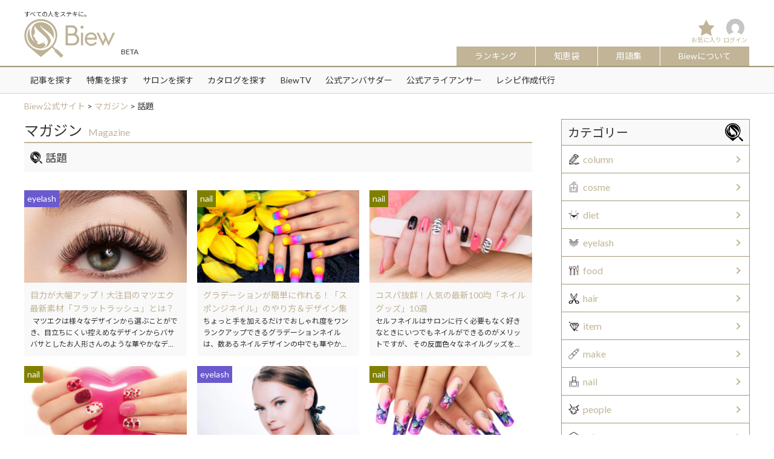

--- FILE ---
content_type: text/html; charset=UTF-8
request_url: https://biew.jp/magazine/tag/%E8%A9%B1%E9%A1%8C/
body_size: 20563
content:
<!DOCTYPE html>
<html dir="ltr" lang="ja"
	prefix="og: https://ogp.me/ns#"  class="no-js">
<head>
<meta charset="UTF-8">
<meta name="viewport" content="width=device-width,initial-scale=1.0,minimum-scale=1.0,maximum-scale=1.0,user-scalable=no">
<link rel="profile" href="http://gmpg.org/xfn/11">
<script>(function(html){html.className = html.className.replace(/\bno-js\b/,'js')})(document.documentElement);</script>
<title>話題 - Biew公式サイト</title>

		<!-- All in One SEO 4.3.0 - aioseo.com -->
		<meta name="robots" content="max-image-preview:large" />
		<link rel="canonical" href="https://biew.jp/magazine/tag/%E8%A9%B1%E9%A1%8C/" />
		<meta name="generator" content="All in One SEO (AIOSEO) 4.3.0 " />

		<!-- Google tag (gtag.js) -->
<script async src="https://www.googletagmanager.com/gtag/js?id=G-SY0NWC4514"></script>
<script>
  window.dataLayer = window.dataLayer || [];
  function gtag(){dataLayer.push(arguments);}
  gtag('js', new Date());
  gtag('config', 'G-SY0NWC4514');
</script>
		<script type="application/ld+json" class="aioseo-schema">
			{"@context":"https:\/\/schema.org","@graph":[{"@type":"BreadcrumbList","@id":"https:\/\/biew.jp\/magazine\/tag\/%E8%A9%B1%E9%A1%8C\/#breadcrumblist","itemListElement":[{"@type":"ListItem","@id":"https:\/\/biew.jp\/#listItem","position":1,"item":{"@type":"WebPage","@id":"https:\/\/biew.jp\/","name":"\u30db\u30fc\u30e0","description":"\u3053\u308c\u306f\u30b5\u30f3\u30d7\u30eb\u30da\u30fc\u30b8\u3067\u3059\u3002\u540c\u3058\u4f4d\u7f6e\u306b\u56fa\u5b9a\u3055\u308c\u3001(\u591a\u304f\u306e\u30c6\u30fc\u30de\u3067\u306f) \u30b5\u30a4\u30c8\u30ca\u30d3\u30b2\u30fc\u30b7\u30e7\u30f3\u30e1\u30cb\u30e5\u30fc\u306b\u542b\u307e\u308c\u308b\u305f\u3081","url":"https:\/\/biew.jp\/"},"nextItem":"https:\/\/biew.jp\/magazine\/tag\/%e8%a9%b1%e9%a1%8c\/#listItem"},{"@type":"ListItem","@id":"https:\/\/biew.jp\/magazine\/tag\/%e8%a9%b1%e9%a1%8c\/#listItem","position":2,"item":{"@type":"WebPage","@id":"https:\/\/biew.jp\/magazine\/tag\/%e8%a9%b1%e9%a1%8c\/","name":"\u8a71\u984c","url":"https:\/\/biew.jp\/magazine\/tag\/%e8%a9%b1%e9%a1%8c\/"},"previousItem":"https:\/\/biew.jp\/#listItem"}]},{"@type":"CollectionPage","@id":"https:\/\/biew.jp\/magazine\/tag\/%E8%A9%B1%E9%A1%8C\/#collectionpage","url":"https:\/\/biew.jp\/magazine\/tag\/%E8%A9%B1%E9%A1%8C\/","name":"\u8a71\u984c - Biew\u516c\u5f0f\u30b5\u30a4\u30c8","inLanguage":"ja","isPartOf":{"@id":"https:\/\/biew.jp\/#website"},"breadcrumb":{"@id":"https:\/\/biew.jp\/magazine\/tag\/%E8%A9%B1%E9%A1%8C\/#breadcrumblist"}},{"@type":"Organization","@id":"https:\/\/biew.jp\/#organization","name":"Biew\u516c\u5f0f\u30b5\u30a4\u30c8","url":"https:\/\/biew.jp\/","logo":{"@type":"ImageObject","url":"https:\/\/biew.jp\/wp-content\/uploads\/2018\/04\/cropped-logo.png","@id":"https:\/\/biew.jp\/#organizationLogo","width":240,"height":102},"image":{"@id":"https:\/\/biew.jp\/#organizationLogo"}},{"@type":"WebSite","@id":"https:\/\/biew.jp\/#website","url":"https:\/\/biew.jp\/","name":"Biew\u516c\u5f0f\u30b5\u30a4\u30c8","description":"\u3059\u3079\u3066\u306e\u4eba\u3092\u30b9\u30c6\u30ad\u306b\u3002","inLanguage":"ja","publisher":{"@id":"https:\/\/biew.jp\/#organization"}}]}
		</script>
		<!-- All in One SEO -->

<link rel='dns-prefetch' href='//use.fontawesome.com' />
<link rel="alternate" type="application/rss+xml" title="Biew公式サイト &raquo; フィード" href="https://biew.jp/feed/" />
<link rel="alternate" type="application/rss+xml" title="Biew公式サイト &raquo; コメントフィード" href="https://biew.jp/comments/feed/" />
<link rel='stylesheet' id='wpfp-css' href='https://biew.jp/wp-content/plugins/wp-favorite-posts/wpfp.css' type='text/css' />
<link rel='stylesheet' id='wp-block-library-css' href='https://biew.jp/wp-includes/css/dist/block-library/style.min.css?ver=6.1.1' type='text/css' media='all' />
<link rel='stylesheet' id='classic-theme-styles-css' href='https://biew.jp/wp-includes/css/classic-themes.min.css?ver=1' type='text/css' media='all' />
<style id='global-styles-inline-css' type='text/css'>
body{--wp--preset--color--black: #000000;--wp--preset--color--cyan-bluish-gray: #abb8c3;--wp--preset--color--white: #ffffff;--wp--preset--color--pale-pink: #f78da7;--wp--preset--color--vivid-red: #cf2e2e;--wp--preset--color--luminous-vivid-orange: #ff6900;--wp--preset--color--luminous-vivid-amber: #fcb900;--wp--preset--color--light-green-cyan: #7bdcb5;--wp--preset--color--vivid-green-cyan: #00d084;--wp--preset--color--pale-cyan-blue: #8ed1fc;--wp--preset--color--vivid-cyan-blue: #0693e3;--wp--preset--color--vivid-purple: #9b51e0;--wp--preset--gradient--vivid-cyan-blue-to-vivid-purple: linear-gradient(135deg,rgba(6,147,227,1) 0%,rgb(155,81,224) 100%);--wp--preset--gradient--light-green-cyan-to-vivid-green-cyan: linear-gradient(135deg,rgb(122,220,180) 0%,rgb(0,208,130) 100%);--wp--preset--gradient--luminous-vivid-amber-to-luminous-vivid-orange: linear-gradient(135deg,rgba(252,185,0,1) 0%,rgba(255,105,0,1) 100%);--wp--preset--gradient--luminous-vivid-orange-to-vivid-red: linear-gradient(135deg,rgba(255,105,0,1) 0%,rgb(207,46,46) 100%);--wp--preset--gradient--very-light-gray-to-cyan-bluish-gray: linear-gradient(135deg,rgb(238,238,238) 0%,rgb(169,184,195) 100%);--wp--preset--gradient--cool-to-warm-spectrum: linear-gradient(135deg,rgb(74,234,220) 0%,rgb(151,120,209) 20%,rgb(207,42,186) 40%,rgb(238,44,130) 60%,rgb(251,105,98) 80%,rgb(254,248,76) 100%);--wp--preset--gradient--blush-light-purple: linear-gradient(135deg,rgb(255,206,236) 0%,rgb(152,150,240) 100%);--wp--preset--gradient--blush-bordeaux: linear-gradient(135deg,rgb(254,205,165) 0%,rgb(254,45,45) 50%,rgb(107,0,62) 100%);--wp--preset--gradient--luminous-dusk: linear-gradient(135deg,rgb(255,203,112) 0%,rgb(199,81,192) 50%,rgb(65,88,208) 100%);--wp--preset--gradient--pale-ocean: linear-gradient(135deg,rgb(255,245,203) 0%,rgb(182,227,212) 50%,rgb(51,167,181) 100%);--wp--preset--gradient--electric-grass: linear-gradient(135deg,rgb(202,248,128) 0%,rgb(113,206,126) 100%);--wp--preset--gradient--midnight: linear-gradient(135deg,rgb(2,3,129) 0%,rgb(40,116,252) 100%);--wp--preset--duotone--dark-grayscale: url('#wp-duotone-dark-grayscale');--wp--preset--duotone--grayscale: url('#wp-duotone-grayscale');--wp--preset--duotone--purple-yellow: url('#wp-duotone-purple-yellow');--wp--preset--duotone--blue-red: url('#wp-duotone-blue-red');--wp--preset--duotone--midnight: url('#wp-duotone-midnight');--wp--preset--duotone--magenta-yellow: url('#wp-duotone-magenta-yellow');--wp--preset--duotone--purple-green: url('#wp-duotone-purple-green');--wp--preset--duotone--blue-orange: url('#wp-duotone-blue-orange');--wp--preset--font-size--small: 13px;--wp--preset--font-size--medium: 20px;--wp--preset--font-size--large: 36px;--wp--preset--font-size--x-large: 42px;--wp--preset--spacing--20: 0.44rem;--wp--preset--spacing--30: 0.67rem;--wp--preset--spacing--40: 1rem;--wp--preset--spacing--50: 1.5rem;--wp--preset--spacing--60: 2.25rem;--wp--preset--spacing--70: 3.38rem;--wp--preset--spacing--80: 5.06rem;}:where(.is-layout-flex){gap: 0.5em;}body .is-layout-flow > .alignleft{float: left;margin-inline-start: 0;margin-inline-end: 2em;}body .is-layout-flow > .alignright{float: right;margin-inline-start: 2em;margin-inline-end: 0;}body .is-layout-flow > .aligncenter{margin-left: auto !important;margin-right: auto !important;}body .is-layout-constrained > .alignleft{float: left;margin-inline-start: 0;margin-inline-end: 2em;}body .is-layout-constrained > .alignright{float: right;margin-inline-start: 2em;margin-inline-end: 0;}body .is-layout-constrained > .aligncenter{margin-left: auto !important;margin-right: auto !important;}body .is-layout-constrained > :where(:not(.alignleft):not(.alignright):not(.alignfull)){max-width: var(--wp--style--global--content-size);margin-left: auto !important;margin-right: auto !important;}body .is-layout-constrained > .alignwide{max-width: var(--wp--style--global--wide-size);}body .is-layout-flex{display: flex;}body .is-layout-flex{flex-wrap: wrap;align-items: center;}body .is-layout-flex > *{margin: 0;}:where(.wp-block-columns.is-layout-flex){gap: 2em;}.has-black-color{color: var(--wp--preset--color--black) !important;}.has-cyan-bluish-gray-color{color: var(--wp--preset--color--cyan-bluish-gray) !important;}.has-white-color{color: var(--wp--preset--color--white) !important;}.has-pale-pink-color{color: var(--wp--preset--color--pale-pink) !important;}.has-vivid-red-color{color: var(--wp--preset--color--vivid-red) !important;}.has-luminous-vivid-orange-color{color: var(--wp--preset--color--luminous-vivid-orange) !important;}.has-luminous-vivid-amber-color{color: var(--wp--preset--color--luminous-vivid-amber) !important;}.has-light-green-cyan-color{color: var(--wp--preset--color--light-green-cyan) !important;}.has-vivid-green-cyan-color{color: var(--wp--preset--color--vivid-green-cyan) !important;}.has-pale-cyan-blue-color{color: var(--wp--preset--color--pale-cyan-blue) !important;}.has-vivid-cyan-blue-color{color: var(--wp--preset--color--vivid-cyan-blue) !important;}.has-vivid-purple-color{color: var(--wp--preset--color--vivid-purple) !important;}.has-black-background-color{background-color: var(--wp--preset--color--black) !important;}.has-cyan-bluish-gray-background-color{background-color: var(--wp--preset--color--cyan-bluish-gray) !important;}.has-white-background-color{background-color: var(--wp--preset--color--white) !important;}.has-pale-pink-background-color{background-color: var(--wp--preset--color--pale-pink) !important;}.has-vivid-red-background-color{background-color: var(--wp--preset--color--vivid-red) !important;}.has-luminous-vivid-orange-background-color{background-color: var(--wp--preset--color--luminous-vivid-orange) !important;}.has-luminous-vivid-amber-background-color{background-color: var(--wp--preset--color--luminous-vivid-amber) !important;}.has-light-green-cyan-background-color{background-color: var(--wp--preset--color--light-green-cyan) !important;}.has-vivid-green-cyan-background-color{background-color: var(--wp--preset--color--vivid-green-cyan) !important;}.has-pale-cyan-blue-background-color{background-color: var(--wp--preset--color--pale-cyan-blue) !important;}.has-vivid-cyan-blue-background-color{background-color: var(--wp--preset--color--vivid-cyan-blue) !important;}.has-vivid-purple-background-color{background-color: var(--wp--preset--color--vivid-purple) !important;}.has-black-border-color{border-color: var(--wp--preset--color--black) !important;}.has-cyan-bluish-gray-border-color{border-color: var(--wp--preset--color--cyan-bluish-gray) !important;}.has-white-border-color{border-color: var(--wp--preset--color--white) !important;}.has-pale-pink-border-color{border-color: var(--wp--preset--color--pale-pink) !important;}.has-vivid-red-border-color{border-color: var(--wp--preset--color--vivid-red) !important;}.has-luminous-vivid-orange-border-color{border-color: var(--wp--preset--color--luminous-vivid-orange) !important;}.has-luminous-vivid-amber-border-color{border-color: var(--wp--preset--color--luminous-vivid-amber) !important;}.has-light-green-cyan-border-color{border-color: var(--wp--preset--color--light-green-cyan) !important;}.has-vivid-green-cyan-border-color{border-color: var(--wp--preset--color--vivid-green-cyan) !important;}.has-pale-cyan-blue-border-color{border-color: var(--wp--preset--color--pale-cyan-blue) !important;}.has-vivid-cyan-blue-border-color{border-color: var(--wp--preset--color--vivid-cyan-blue) !important;}.has-vivid-purple-border-color{border-color: var(--wp--preset--color--vivid-purple) !important;}.has-vivid-cyan-blue-to-vivid-purple-gradient-background{background: var(--wp--preset--gradient--vivid-cyan-blue-to-vivid-purple) !important;}.has-light-green-cyan-to-vivid-green-cyan-gradient-background{background: var(--wp--preset--gradient--light-green-cyan-to-vivid-green-cyan) !important;}.has-luminous-vivid-amber-to-luminous-vivid-orange-gradient-background{background: var(--wp--preset--gradient--luminous-vivid-amber-to-luminous-vivid-orange) !important;}.has-luminous-vivid-orange-to-vivid-red-gradient-background{background: var(--wp--preset--gradient--luminous-vivid-orange-to-vivid-red) !important;}.has-very-light-gray-to-cyan-bluish-gray-gradient-background{background: var(--wp--preset--gradient--very-light-gray-to-cyan-bluish-gray) !important;}.has-cool-to-warm-spectrum-gradient-background{background: var(--wp--preset--gradient--cool-to-warm-spectrum) !important;}.has-blush-light-purple-gradient-background{background: var(--wp--preset--gradient--blush-light-purple) !important;}.has-blush-bordeaux-gradient-background{background: var(--wp--preset--gradient--blush-bordeaux) !important;}.has-luminous-dusk-gradient-background{background: var(--wp--preset--gradient--luminous-dusk) !important;}.has-pale-ocean-gradient-background{background: var(--wp--preset--gradient--pale-ocean) !important;}.has-electric-grass-gradient-background{background: var(--wp--preset--gradient--electric-grass) !important;}.has-midnight-gradient-background{background: var(--wp--preset--gradient--midnight) !important;}.has-small-font-size{font-size: var(--wp--preset--font-size--small) !important;}.has-medium-font-size{font-size: var(--wp--preset--font-size--medium) !important;}.has-large-font-size{font-size: var(--wp--preset--font-size--large) !important;}.has-x-large-font-size{font-size: var(--wp--preset--font-size--x-large) !important;}
.wp-block-navigation a:where(:not(.wp-element-button)){color: inherit;}
:where(.wp-block-columns.is-layout-flex){gap: 2em;}
.wp-block-pullquote{font-size: 1.5em;line-height: 1.6;}
</style>
<link rel='stylesheet' id='toc-screen-css' href='https://biew.jp/wp-content/plugins/table-of-contents-plus/screen.min.css?ver=2212' type='text/css' media='all' />
<link rel='stylesheet' id='theme-my-login-css' href='https://biew.jp/wp-content/plugins/theme-my-login/assets/styles/theme-my-login.min.css?ver=7.1.5' type='text/css' media='all' />
<link rel='stylesheet' id='wp-postratings-css' href='https://biew.jp/wp-content/plugins/wp-postratings/css/postratings-css.css?ver=1.90' type='text/css' media='all' />
<link rel='stylesheet' id='wordpress-popular-posts-css-css' href='https://biew.jp/wp-content/plugins/wordpress-popular-posts/assets/css/wpp.css?ver=6.1.1' type='text/css' media='all' />
<link rel='stylesheet' id='fontawesomecss-css' href='https://use.fontawesome.com/releases/v5.0.6/css/all.css?ver=3.4.1' type='text/css' media='all' />
<link rel='stylesheet' id='resetcss-css' href='https://biew.jp/wp-content/themes/biew/css/reset.css?ver=3.4.1' type='text/css' media='all' />
<link rel='stylesheet' id='bxslidercss-css' href='https://biew.jp/wp-content/themes/biew/css/jquery.bxslider.min.css?ver=3.4.1' type='text/css' media='all' />
<link rel='stylesheet' id='slickcss-css' href='https://biew.jp/wp-content/themes/biew/js/slick/slick.css?ver=3.4.1' type='text/css' media='all' />
<link rel='stylesheet' id='slick-themecss-css' href='https://biew.jp/wp-content/themes/biew/js/slick/slick-theme.css?ver=3.4.1' type='text/css' media='all' />
<link rel='stylesheet' id='drawercss-css' href='https://biew.jp/wp-content/themes/biew/css/drawer.min.css?ver=3.4.1' type='text/css' media='all' />
<link rel='stylesheet' id='magnific-popupcss-css' href='https://biew.jp/wp-content/themes/biew/css/magnific-popup.css?ver=3.4.1' type='text/css' media='all' />
<link rel='stylesheet' id='skinscss-css' href='https://biew.jp/wp-content/themes/biew/css/skins/all.css?ver=3.4.1' type='text/css' media='all' />
<link rel='stylesheet' id='commoncss-css' href='https://biew.jp/wp-content/themes/biew/css/common.css?ver=3.4.1' type='text/css' media='all' />
<link rel='stylesheet' id='stylecss-css' href='https://biew.jp/wp-content/themes/biew/css/style.css?ver=3.4.1' type='text/css' media='all' />
<link rel='stylesheet' id='dashicons-css' href='https://biew.jp/wp-includes/css/dashicons.min.css?ver=6.1.1' type='text/css' media='all' />
<script type='text/javascript' src='https://biew.jp/wp-includes/js/jquery/jquery.min.js?ver=3.6.1' id='jquery-core-js'></script>
<script type='text/javascript' src='https://biew.jp/wp-includes/js/jquery/jquery-migrate.min.js?ver=3.3.2' id='jquery-migrate-js'></script>
<script type='application/json' id='wpp-json'>
{"sampling_active":0,"sampling_rate":100,"ajax_url":"https:\/\/biew.jp\/wp-json\/wordpress-popular-posts\/v1\/popular-posts","api_url":"https:\/\/biew.jp\/wp-json\/wordpress-popular-posts","ID":0,"token":"f4e5878d37","lang":0,"debug":0}
</script>
<script type='text/javascript' src='https://biew.jp/wp-content/plugins/wordpress-popular-posts/assets/js/wpp.min.js?ver=6.1.1' id='wpp-js-js'></script>
<!--[if lt IE 9]>
<script type='text/javascript' src='https://biew.jp/wp-content/themes/biew/js/html5.js?ver=3.7.3' id='twentysixteen-html5-js'></script>
<![endif]-->
<script type='text/javascript' src='https://biew.jp/wp-content/themes/biew/js/jquery.bxslider.min.js?ver=3.4.1' id='bxsliderjs-js'></script>
<script type='text/javascript' src='https://biew.jp/wp-content/themes/biew/js/slick/slick.min.js?ver=3.4.1' id='slickjs-js'></script>
<script type='text/javascript' src='https://biew.jp/wp-content/themes/biew/js/iscroll.js?ver=3.4.1' id='iscrolljs-js'></script>
<script type='text/javascript' src='https://biew.jp/wp-content/themes/biew/js/drawer.js?ver=3.4.1' id='drawerjs-js'></script>
<script type='text/javascript' src='https://biew.jp/wp-content/themes/biew/js/jquery.matchHeight-min.js?ver=3.4.1' id='matchHeightjs-js'></script>
<script type='text/javascript' src='https://biew.jp/wp-content/themes/biew/js/imgLiquid-min.js?ver=3.4.1' id='imgLiquidjs-js'></script>
<script type='text/javascript' src='https://biew.jp/wp-content/themes/biew/js/jquery.magnific-popup.js?ver=3.4.1' id='magnific-popupjs-js'></script>
<script type='text/javascript' src='https://biew.jp/wp-content/themes/biew/js/readmore.min.js?ver=3.4.1' id='readmorejs-js'></script>
<script type='text/javascript' src='https://biew.jp/wp-content/themes/biew/js/icheck.min.js?ver=3.4.1' id='icheckjs-js'></script>
<script type='text/javascript' src='https://biew.jp/wp-content/themes/biew/js/jquery.autopager-1.0.0.js?ver=3.4.1' id='autopagerjs-js'></script>
<script type='text/javascript' src='https://biew.jp/wp-content/themes/biew/js/script.js?ver=3.4.1' id='scriptjs-js'></script>
<script type='text/javascript' src='https://biew.jp/wp-content/plugins/wp-favorite-posts/script.js?ver=1.6.8' id='wp-favorite-posts-js'></script>
<link rel="https://api.w.org/" href="https://biew.jp/wp-json/" /><link rel="alternate" type="application/json" href="https://biew.jp/wp-json/wp/v2/tags/278" />            <style id="wpp-loading-animation-styles">@-webkit-keyframes bgslide{from{background-position-x:0}to{background-position-x:-200%}}@keyframes bgslide{from{background-position-x:0}to{background-position-x:-200%}}.wpp-widget-placeholder,.wpp-widget-block-placeholder{margin:0 auto;width:60px;height:3px;background:#dd3737;background:linear-gradient(90deg,#dd3737 0%,#571313 10%,#dd3737 100%);background-size:200% auto;border-radius:3px;-webkit-animation:bgslide 1s infinite linear;animation:bgslide 1s infinite linear}</style>
            <style type="text/css">.recentcomments a{display:inline !important;padding:0 !important;margin:0 !important;}</style><link rel="icon" href="https://biew.jp/wp-content/uploads/2018/04/cropped-logo_512_512-32x32.png" sizes="32x32" />
<link rel="icon" href="https://biew.jp/wp-content/uploads/2018/04/cropped-logo_512_512-192x192.png" sizes="192x192" />
<link rel="apple-touch-icon" href="https://biew.jp/wp-content/uploads/2018/04/cropped-logo_512_512-180x180.png" />
<meta name="msapplication-TileImage" content="https://biew.jp/wp-content/uploads/2018/04/cropped-logo_512_512-270x270.png" />
<script src="https://biew.jp/wp-content/themes/biew/js/ajaxzip2.js"></script>
<script>AjaxZip2.JSONDATA = "https://biew.jp/wp-content/themes/biew/js/data";</script>
<script async src="//pagead2.googlesyndication.com/pagead/js/adsbygoogle.js"></script>
<!-- User Heat Tag -->
<script type="text/javascript">
(function(add, cla){window['UserHeatTag']=cla;window[cla]=window[cla]||function(){(window[cla].q=window[cla].q||[]).push(arguments)},window[cla].l=1*new Date();var ul=document.createElement('script');var tag = document.getElementsByTagName('script')[0];ul.async=1;ul.src=add;tag.parentNode.insertBefore(ul,tag);})('//uh.nakanohito.jp/uhj2/uh.js', '_uhtracker');_uhtracker({id:'uhNFnXMMIK'});
</script>
<!-- End User Heat Tag -->
</head>
<body class="archive tag tag-278 wp-custom-logo drawer drawer--right group-blog hfeed eyelash">
<div id="page" class="site" role="main">
	<div class="site-inner">
		<header id="masthead" class="site-header" role="banner">
			<div class="site-header-main">
				<div class="site-branding">
		        	<div class="wrap">
			        	
			        	<div class="header-tagline">
		            		<h1>すべての人をステキに。</h1>
		            	</div>
		            	
		                <h2 id="header_logo"><a href="https://biew.jp/"><img src="https://biew.jp/wp-content/themes/biew/images/common/logo.png" alt="Biew"></a><span>BETA</span></h2>
		                <nav class="header_nav">
		                    		                    
<!--
                            <ul class="header-raight-menu">
								                                <li class="login"><a href="https://biew.jp/login/">ログイン</a></li>
                                <li class="registration"><a href="https://biew.jp/register/">新規登録（無料）</a></li>
                                                            </ul>
-->
							<ul class="header-nav-menu">

				                <li class="favorite-btn"><a href="https://biew.jp/favorite/">お気に入り</a></li>
<!--				                <li class="search-btn"><a href="https://biew.jp/search/">検索</a></li>
-->
				                <li class="mypage-btn">
									<a href="https://biew.jp/mypage/">
					                	<span class="auto_resize"><img alt='' src='https://secure.gravatar.com/avatar/?s=96&#038;d=mm&#038;r=g' srcset='https://secure.gravatar.com/avatar/?s=192&#038;d=mm&#038;r=g 2x' class='avatar avatar-96 photo avatar-default' height='96' width='96' loading='lazy' decoding='async'/></span>
					                	ログイン					            	</a>
						        </li>
						        <li>
									<button type="button" class="drawer-toggle drawer-hamburger">
				                        <span class="sr-only">メニュー</span>
				                        <span class="drawer-hamburger-icon"></span>
				                    </button>
				                </li>
				            </ul>
				            <ul class="header-nav-menu-category">
<!-- 				                <li><a href="https://biew.jp/salon/">サロン</a></li> -->
				                <li><a href="https://biew.jp/ranking/">ランキング</a></li>
<!-- 				                <li><a href="https://biew.jp/ambassador/">アンバサダー</a></li> -->
								<li><a href="https://biew.jp/chiebukuro/">知恵袋</a></li>
				                <li><a href="https://biew.jp/glossary/">用語集</a></li>
				                <li class="last"><a href="https://biew.jp/about/">Biewについて</a></li>
				            </ul>
		                </nav>
		            </div>
			    </div><!-- .site-branding -->
		        <nav id="global_nav">
		        	<div class="wrap">
		            	<div class="menu-global-menu-container">
			            	<ul id="menu-global-menu">
				            	<li><a href="https://biew.jp/magazine/">記事を探す</a></li>
				            	<li><a href="https://biew.jp/feature/">特集を探す</a></li>
				            	<li><a href="https://biew.jp/salon/">サロンを探す</a></li>
				            	<li><a href="https://biew.jp/catalog/">カタログを探す</a></li>
				            	<li><a href="https://biew.jp/movie/">BiewTV</a></li>
				            	<li><a href="https://biew.jp/ambassador/official/">公式アンバサダー</a></li>
				            	<li><a href="https://biew.jp/ambassador/alliancer/">公式アライアンサー</a></li>
								<li><a href="https://biew.jp/recipe/">レシピ作成代行</a></li>
							</ul>
						</div>
		            </div>
		        </nav>
                <nav class="drawer-nav" role="navigation">
                    <div class="drawer-menu">
	                    <h3>探す</h3>
	                    <div class="menu-footer_menu1-container">
		                    <ul id="menu-footer_menu1">
			                    <li>
			                    	<a href="https://biew.jp/magazine/">記事を探す</a>
			                    	<p class="sp_menu_toggle"><span></span><span></span></p>
									<ul>	<li class="cat-item cat-item-1 cat-item-biew"><a href="https://biew.jp/magazine/biew/">Biew</a>
</li>
	<li class="cat-item cat-item-218 cat-item-column"><a href="https://biew.jp/magazine/column/">column</a>
</li>
	<li class="cat-item cat-item-13 cat-item-cosme"><a href="https://biew.jp/magazine/cosme/">cosme</a>
</li>
	<li class="cat-item cat-item-217 cat-item-diet"><a href="https://biew.jp/magazine/diet/">diet</a>
</li>
	<li class="cat-item cat-item-21 cat-item-eyelash"><a href="https://biew.jp/magazine/eyelash/">eyelash</a>
</li>
	<li class="cat-item cat-item-219 cat-item-food"><a href="https://biew.jp/magazine/food/">food</a>
</li>
	<li class="cat-item cat-item-14 cat-item-hair"><a href="https://biew.jp/magazine/hair/">hair</a>
</li>
	<li class="cat-item cat-item-22 cat-item-item"><a href="https://biew.jp/magazine/item/">item</a>
</li>
	<li class="cat-item cat-item-16 cat-item-make"><a href="https://biew.jp/magazine/make/">make</a>
</li>
	<li class="cat-item cat-item-15 cat-item-nail"><a href="https://biew.jp/magazine/nail/">nail</a>
</li>
	<li class="cat-item cat-item-8 cat-item-people"><a href="https://biew.jp/magazine/people/">people</a>
</li>
	<li class="cat-item cat-item-19 cat-item-salon"><a href="https://biew.jp/magazine/salon/">salon</a>
</li>
</ul>			                    </li>
			                    <li>
			                    	<a href="https://biew.jp/feature/">特集を探す</a>
			                    	<p class="sp_menu_toggle"><span></span><span></span></p>
									<ul>
								    		<li class="cat-item cat-item-792 cat-item-item-2"><a href="https://biew.jp/feature/item-2/">item</a>
</li>
	<li class="cat-item cat-item-179 cat-item-general"><a href="https://biew.jp/feature/general/">一般向け</a>
<ul class='children'>
	<li class="cat-item cat-item-167 cat-item-fashionable"><a href="https://biew.jp/feature/general/fashionable/">おしゃれ美容室</a>
	<ul class='children'>
	<li class="cat-item cat-item-170 cat-item-overseas"><a href="https://biew.jp/feature/general/fashionable/overseas/">海外編</a>
</li>
	</ul>
</li>
</ul>
</li>
	<li class="cat-item cat-item-180 cat-item-hairdresser"><a href="https://biew.jp/feature/hairdresser/">美容師向け</a>
<ul class='children'>
	<li class="cat-item cat-item-175 cat-item-yearning-overseas"><a href="https://biew.jp/feature/hairdresser/yearning-overseas/">憧れの海外の地で美容師</a>
</li>
</ul>
</li>
	<li class="cat-item cat-item-508 cat-item-%e8%a8%aa%e5%95%8f%e7%be%8e%e5%ae%b9%e3%81%a3%e3%81%a6%e3%81%93%e3%81%86%e3%82%86%e3%81%86%e4%bb%95%e4%ba%8b%ef%bc%81"><a href="https://biew.jp/feature/%e8%a8%aa%e5%95%8f%e7%be%8e%e5%ae%b9%e3%81%a3%e3%81%a6%e3%81%93%e3%81%86%e3%82%86%e3%81%86%e4%bb%95%e4%ba%8b%ef%bc%81/">訪問美容ってこうゆう仕事！</a>
</li>
									</ul>
			                    </li>
			                    <li>
			                    	<a href="https://biew.jp/salon/">サロンを探す</a>
									<p class="sp_menu_toggle"><span></span><span></span></p>
									<ul>
								    		<li class="cat-item cat-item-430 cat-item-este"><a href="https://biew.jp/salon/este/">エステサロン</a>
</li>
	<li class="cat-item cat-item-27 cat-item-nail"><a href="https://biew.jp/salon/nail/">ネイルサロン</a>
</li>
	<li class="cat-item cat-item-26 cat-item-hair"><a href="https://biew.jp/salon/hair/">ヘアサロン</a>
</li>
	<li class="cat-item cat-item-28 cat-item-eyelash"><a href="https://biew.jp/salon/eyelash/">まつげサロン</a>
</li>
									</ul>
			                    </li>
			                    <li>
			                    	<a href="https://biew.jp/catalog/">カタログを探す</a>
			                    	<p class="sp_menu_toggle"><span></span><span></span></p>
									<ul>
								    		<li class="cat-item cat-item-209 cat-item-ceremony"><a href="https://biew.jp/catalog/ceremony/">セレモニー</a>
</li>
	<li class="cat-item cat-item-208 cat-item-bridal"><a href="https://biew.jp/catalog/bridal/">ブライダル</a>
</li>
	<li class="cat-item cat-item-181 cat-item-hair"><a href="https://biew.jp/catalog/hair/">ヘア</a>
<ul class='children'>
	<li class="cat-item cat-item-186 cat-item-color"><a href="https://biew.jp/catalog/hair/color/">カラー</a>
	<ul class='children'>
	<li class="cat-item cat-item-189 cat-item-ash"><a href="https://biew.jp/catalog/hair/color/ash/">アッシュ系</a>
</li>
	<li class="cat-item cat-item-192 cat-item-gradation"><a href="https://biew.jp/catalog/hair/color/gradation/">グラデーション</a>
</li>
	<li class="cat-item cat-item-193 cat-item-double"><a href="https://biew.jp/catalog/hair/color/double/">ダブルカラー</a>
</li>
	<li class="cat-item cat-item-188 cat-item-brown"><a href="https://biew.jp/catalog/hair/color/brown/">ブラウン・ベージュ系</a>
</li>
	<li class="cat-item cat-item-190 cat-item-mat"><a href="https://biew.jp/catalog/hair/color/mat/">マット系</a>
</li>
	<li class="cat-item cat-item-191 cat-item-red"><a href="https://biew.jp/catalog/hair/color/red/">レッド・ピンク系</a>
</li>
	</ul>
</li>
	<li class="cat-item cat-item-184 cat-item-women"><a href="https://biew.jp/catalog/hair/women/">レディース</a>
	<ul class='children'>
	<li class="cat-item cat-item-194 cat-item-women-length"><a href="https://biew.jp/catalog/hair/women/women-length/">レングス</a>
		<ul class='children'>
	<li class="cat-item cat-item-198 cat-item-women-semi-long"><a href="https://biew.jp/catalog/hair/women/women-length/women-semi-long/">セミロング</a>
</li>
	<li class="cat-item cat-item-200 cat-item-women-hair-set"><a href="https://biew.jp/catalog/hair/women/women-length/women-hair-set/">ヘアセット</a>
</li>
	<li class="cat-item cat-item-196 cat-item-women-bob"><a href="https://biew.jp/catalog/hair/women/women-length/women-bob/">ボブ</a>
</li>
	<li class="cat-item cat-item-197 cat-item-women-medium"><a href="https://biew.jp/catalog/hair/women/women-length/women-medium/">ミディアム</a>
</li>
	<li class="cat-item cat-item-199 cat-item-women-long"><a href="https://biew.jp/catalog/hair/women/women-length/women-long/">ロング</a>
</li>
		</ul>
</li>
	</ul>
</li>
</ul>
</li>
									</ul>
			                    </li>
			                </ul>
			                <h3>コンテンツ</h3>
			                <ul>
								<li><a href="https://biew.jp/recipe/">レシピ作成代行</a></li>
				                <li><a href="https://biew.jp/chiebukuro/">知恵袋</a></li>
				                <li><a href="https://biew.jp/ambassador/official/">公式アンバサダー</a></li>
			                    <li><a href="https://biew.jp/ambassador/alliancer/">公式アライアンサー</a></li>
			                    <li><a href="https://biew.jp/about/">Biewについて</a></li>
			                    <li><a href="https://biew.jp/glossary/">用語集</a></li>
			                    <li><a href="https://biew.jp/official-writer-wanted/"><img src="https://biew.jp/wp-content/themes/biew/images/common/official-writer-wanted.jpg" alt="公式ライター募集"></a></li>
		                    </ul>
		                </div>
					</div>
                </nav>
		        		    </div>
		</header><!-- .site-header -->
				<div class="breadcrumbs bread-crumb" typeof="BreadcrumbList" vocab="http://schema.org/">
			<div class="wrap">
				<!-- Breadcrumb NavXT 7.1.0 -->
<span property="itemListElement" typeof="ListItem"><a property="item" typeof="WebPage" title="Go to Biew公式サイト." href="https://biew.jp" class="home"><span property="name">Biew公式サイト</span></a><meta property="position" content="1"></span> &gt; <span property="itemListElement" typeof="ListItem"><a property="item" typeof="WebPage" title="マガジンへ移動" href="https://biew.jp/magazine/" class="post-root post post-post"><span property="name">マガジン</span></a><meta property="position" content="2"></span> &gt; <span class="archive taxonomy post_tag current-item">話題</span>			</div>
		</div>
				<div id="content" class="site-content"><div class="wrap">
	<div id="primary" class="content-area">
		<main id="main" class="site-main" role="main">
			<header class="page-header">
				            	<h1 class="page-title">マガジン<span>Magazine</span></h1>
	            <div class="term_description_box"><h4 class="term_name">話題</h4><p class="term_description"></p></div>	            <div class="page-category-menu">
				    			    </div>
            </header><!-- .page-header -->
            <div class="page-content">
			                <div class="l_wrap_3">
                				<div class="box">
                <article id="post-40150" class="post-40150 post type-post status-publish format-standard has-post-thumbnail hentry category-eyelash tag-227 tag-300 tag-727 tag-291 tag-310 tag-225 tag-278 eyelash">
	<div class="img_box">
    	<ul class="category_list">
        	<li class="eyelash"><a>eyelash</a></li>        </ul>
        <div class="post-thumbnail">
            <a href="https://biew.jp/magazine/eyelash/40150/" class="auto_resize">
            	<img width="300" height="214" src="https://biew.jp/wp-content/uploads/2018/11/shutterstock_486054835-300x214.jpg" class="attachment-medium size-medium wp-post-image" alt="" decoding="async" srcset="https://biew.jp/wp-content/uploads/2018/11/shutterstock_486054835-300x214.jpg 300w, https://biew.jp/wp-content/uploads/2018/11/shutterstock_486054835-768x548.jpg 768w, https://biew.jp/wp-content/uploads/2018/11/shutterstock_486054835-1024x731.jpg 1024w, https://biew.jp/wp-content/uploads/2018/11/shutterstock_486054835-1200x857.jpg 1200w, https://biew.jp/wp-content/uploads/2018/11/shutterstock_486054835.jpg 1280w" sizes="(max-width: 300px) 85vw, 300px" />            </a>
        </div>
        <header class="entry-header">
			<h3 class="entry-title"><a href="https://biew.jp/magazine/eyelash/40150/">目力が大幅アップ！大注目のマツエク最新素材「フラットラッシュ」とは？</a></h3>
		</header>
    </div>
    <div class="entry-content">
    	<p class="three_rows"><a href="https://biew.jp/magazine/eyelash/40150/">&nbsp; マツエクは様々なデザインから選ぶことができ、目立ちにくい控えめなデザインからバサバサとしたお人形さんのような華やかなデザインまで、 なりたいイメージに合わせてオーダーが可能です。 最近は仕事にも支障が出ない&hellip;</a></p>
	</div>
    <footer class="entry-footer">
	    <span class="byline"><span class="author vcard"><img alt='' src='https://secure.gravatar.com/avatar/0fa29f15a44b6258d2ec09e607e89fa6?s=49&#038;d=mm&#038;r=g' srcset='https://secure.gravatar.com/avatar/0fa29f15a44b6258d2ec09e607e89fa6?s=98&#038;d=mm&#038;r=g 2x' class='avatar avatar-49 photo' height='49' width='49' loading='lazy' decoding='async'/><span class="screen-reader-text">投稿者 </span> <a class="url fn n" href="https://biew.jp/member/biew/">Biew運営</a></span></span><span class="posted-on"><span class="screen-reader-text">投稿日: </span><a href="https://biew.jp/magazine/eyelash/40150/" rel="bookmark"><time class="entry-date published" datetime="2018-12-07T11:11:55+09:00">2018年12月7日</time><time class="updated" datetime="2019-04-27T17:01:01+09:00">2019年4月27日</time></a></span><span class="cat-links"><span class="screen-reader-text">カテゴリー </span><a href="https://biew.jp/magazine/eyelash/" rel="category tag">eyelash</a></span><span class="tags-links"><span class="screen-reader-text">タグ </span><a href="https://biew.jp/magazine/tag/%e3%82%ad%e3%83%ac%e3%82%a4/" rel="tag">キレイ</a>, <a href="https://biew.jp/magazine/tag/%e3%83%88%e3%83%ac%e3%83%b3%e3%83%89/" rel="tag">トレンド</a>, <a href="https://biew.jp/magazine/tag/%e3%83%95%e3%83%a9%e3%83%83%e3%83%88%e3%83%a9%e3%83%83%e3%82%b7%e3%83%a5/" rel="tag">フラットラッシュ</a>, <a href="https://biew.jp/magazine/tag/%e3%83%9e%e3%83%84%e3%82%a8%e3%82%af/" rel="tag">マツエク</a>, <a href="https://biew.jp/magazine/tag/%e3%83%a1%e3%82%a4%e3%82%af/" rel="tag">メイク</a>, <a href="https://biew.jp/magazine/tag/%e7%be%8e%e5%ae%b9/" rel="tag">美容</a>, <a href="https://biew.jp/magazine/tag/%e8%a9%b1%e9%a1%8c/" rel="tag">話題</a></span><span class="comments-link"><a href="https://biew.jp/magazine/eyelash/40150/#respond"><span class="screen-reader-text">目力が大幅アップ！大注目のマツエク最新素材「フラットラッシュ」とは？に</span>コメント</a></span>            </footer><!-- .entry-footer -->
</article><!-- #post-## -->                </div>
                				<div class="box">
                <article id="post-39491" class="post-39491 post type-post status-publish format-standard has-post-thumbnail hentry category-nail tag-255 tag-414 tag-589 tag-300 tag-251 tag-420 tag-278 nail">
	<div class="img_box">
    	<ul class="category_list">
        	<li class="nail"><a>nail</a></li>        </ul>
        <div class="post-thumbnail">
            <a href="https://biew.jp/magazine/nail/39491/" class="auto_resize">
            	<img width="300" height="199" src="https://biew.jp/wp-content/uploads/2018/09/shutterstock_1135606775-300x199.jpg" class="attachment-medium size-medium wp-post-image" alt="" decoding="async" loading="lazy" srcset="https://biew.jp/wp-content/uploads/2018/09/shutterstock_1135606775-300x199.jpg 300w, https://biew.jp/wp-content/uploads/2018/09/shutterstock_1135606775-768x510.jpg 768w, https://biew.jp/wp-content/uploads/2018/09/shutterstock_1135606775-1024x680.jpg 1024w, https://biew.jp/wp-content/uploads/2018/09/shutterstock_1135606775-1200x797.jpg 1200w, https://biew.jp/wp-content/uploads/2018/09/shutterstock_1135606775.jpg 1280w" sizes="(max-width: 300px) 85vw, 300px" />            </a>
        </div>
        <header class="entry-header">
			<h3 class="entry-title"><a href="https://biew.jp/magazine/nail/39491/">グラデーションが簡単に作れる！「スポンジネイル」のやり方＆デザイン集</a></h3>
		</header>
    </div>
    <div class="entry-content">
    	<p class="three_rows"><a href="https://biew.jp/magazine/nail/39491/">ちょっと手を加えるだけでおしゃれ度をワンランクアップできるグラデーションネイルは、数あるネイルデザインの中でも華やかで指先を美しく見せてくれることから人気がありますが、 ネイル初心者には少しハードルが高く、セルフで美しい&hellip;</a></p>
	</div>
    <footer class="entry-footer">
	    <span class="byline"><span class="author vcard"><img alt='' src='https://secure.gravatar.com/avatar/0fa29f15a44b6258d2ec09e607e89fa6?s=49&#038;d=mm&#038;r=g' srcset='https://secure.gravatar.com/avatar/0fa29f15a44b6258d2ec09e607e89fa6?s=98&#038;d=mm&#038;r=g 2x' class='avatar avatar-49 photo' height='49' width='49' loading='lazy' decoding='async'/><span class="screen-reader-text">投稿者 </span> <a class="url fn n" href="https://biew.jp/member/biew/">Biew運営</a></span></span><span class="posted-on"><span class="screen-reader-text">投稿日: </span><a href="https://biew.jp/magazine/nail/39491/" rel="bookmark"><time class="entry-date published updated" datetime="2018-09-11T12:06:14+09:00">2018年9月11日</time></a></span><span class="cat-links"><span class="screen-reader-text">カテゴリー </span><a href="https://biew.jp/magazine/nail/" rel="category tag">nail</a></span><span class="tags-links"><span class="screen-reader-text">タグ </span><a href="https://biew.jp/magazine/tag/%e3%82%b0%e3%83%a9%e3%83%87%e3%83%bc%e3%82%b7%e3%83%a7%e3%83%b3/" rel="tag">グラデーション</a>, <a href="https://biew.jp/magazine/tag/%e3%82%b0%e3%83%a9%e3%83%87%e3%83%bc%e3%82%b7%e3%83%a7%e3%83%b3%e3%83%8d%e3%82%a4%e3%83%ab/" rel="tag">グラデーションネイル</a>, <a href="https://biew.jp/magazine/tag/%e3%82%b9%e3%83%9d%e3%83%b3%e3%82%b8%e3%83%8d%e3%82%a4%e3%83%ab/" rel="tag">スポンジネイル</a>, <a href="https://biew.jp/magazine/tag/%e3%83%88%e3%83%ac%e3%83%b3%e3%83%89/" rel="tag">トレンド</a>, <a href="https://biew.jp/magazine/tag/%e3%83%8d%e3%82%a4%e3%83%ab/" rel="tag">ネイル</a>, <a href="https://biew.jp/magazine/tag/%e3%83%95%e3%83%ac%e3%83%b3%e3%83%81%e3%83%8d%e3%82%a4%e3%83%ab/" rel="tag">フレンチネイル</a>, <a href="https://biew.jp/magazine/tag/%e8%a9%b1%e9%a1%8c/" rel="tag">話題</a></span><span class="comments-link"><a href="https://biew.jp/magazine/nail/39491/#respond"><span class="screen-reader-text">グラデーションが簡単に作れる！「スポンジネイル」のやり方＆デザイン集に</span>コメント</a></span>            </footer><!-- .entry-footer -->
</article><!-- #post-## -->                </div>
                				<div class="box last">
                <article id="post-39234" class="post-39234 post type-post status-publish format-standard has-post-thumbnail hentry category-nail tag-227 tag-300 tag-251 tag-225 tag-278 nail">
	<div class="img_box">
    	<ul class="category_list">
        	<li class="nail"><a>nail</a></li>        </ul>
        <div class="post-thumbnail">
            <a href="https://biew.jp/magazine/nail/39234/" class="auto_resize">
            	<img width="300" height="200" src="https://biew.jp/wp-content/uploads/2018/08/shutterstock_416870311-300x200.jpg" class="attachment-medium size-medium wp-post-image" alt="" decoding="async" loading="lazy" srcset="https://biew.jp/wp-content/uploads/2018/08/shutterstock_416870311-300x200.jpg 300w, https://biew.jp/wp-content/uploads/2018/08/shutterstock_416870311-768x512.jpg 768w, https://biew.jp/wp-content/uploads/2018/08/shutterstock_416870311-1024x683.jpg 1024w, https://biew.jp/wp-content/uploads/2018/08/shutterstock_416870311-1200x801.jpg 1200w, https://biew.jp/wp-content/uploads/2018/08/shutterstock_416870311.jpg 1280w" sizes="(max-width: 300px) 85vw, 300px" />            </a>
        </div>
        <header class="entry-header">
			<h3 class="entry-title"><a href="https://biew.jp/magazine/nail/39234/">コスパ抜群！人気の最新100均「ネイルグッズ」10選</a></h3>
		</header>
    </div>
    <div class="entry-content">
    	<p class="three_rows"><a href="https://biew.jp/magazine/nail/39234/">セルフネイルはサロンに行く必要もなく好きなときにいつでもネイルができるのがメリットですが、 その反面色々なネイルグッズを揃えておかなければいけません。 ネイルをするには基本のアイテムさえ用意ればすぐにセルフネイルを始める&hellip;</a></p>
	</div>
    <footer class="entry-footer">
	    <span class="byline"><span class="author vcard"><img alt='' src='https://secure.gravatar.com/avatar/0fa29f15a44b6258d2ec09e607e89fa6?s=49&#038;d=mm&#038;r=g' srcset='https://secure.gravatar.com/avatar/0fa29f15a44b6258d2ec09e607e89fa6?s=98&#038;d=mm&#038;r=g 2x' class='avatar avatar-49 photo' height='49' width='49' loading='lazy' decoding='async'/><span class="screen-reader-text">投稿者 </span> <a class="url fn n" href="https://biew.jp/member/biew/">Biew運営</a></span></span><span class="posted-on"><span class="screen-reader-text">投稿日: </span><a href="https://biew.jp/magazine/nail/39234/" rel="bookmark"><time class="entry-date published updated" datetime="2018-08-22T21:04:04+09:00">2018年8月22日</time></a></span><span class="cat-links"><span class="screen-reader-text">カテゴリー </span><a href="https://biew.jp/magazine/nail/" rel="category tag">nail</a></span><span class="tags-links"><span class="screen-reader-text">タグ </span><a href="https://biew.jp/magazine/tag/%e3%82%ad%e3%83%ac%e3%82%a4/" rel="tag">キレイ</a>, <a href="https://biew.jp/magazine/tag/%e3%83%88%e3%83%ac%e3%83%b3%e3%83%89/" rel="tag">トレンド</a>, <a href="https://biew.jp/magazine/tag/%e3%83%8d%e3%82%a4%e3%83%ab/" rel="tag">ネイル</a>, <a href="https://biew.jp/magazine/tag/%e7%be%8e%e5%ae%b9/" rel="tag">美容</a>, <a href="https://biew.jp/magazine/tag/%e8%a9%b1%e9%a1%8c/" rel="tag">話題</a></span><span class="comments-link"><a href="https://biew.jp/magazine/nail/39234/#respond"><span class="screen-reader-text">コスパ抜群！人気の最新100均「ネイルグッズ」10選に</span>コメント</a></span>            </footer><!-- .entry-footer -->
</article><!-- #post-## -->                </div>
                				<div class="box">
                <article id="post-39091" class="post-39091 post type-post status-publish format-standard has-post-thumbnail hentry category-nail tag-227 tag-506 tag-300 tag-251 tag-278 nail">
	<div class="img_box">
    	<ul class="category_list">
        	<li class="nail"><a>nail</a></li>        </ul>
        <div class="post-thumbnail">
            <a href="https://biew.jp/magazine/nail/39091/" class="auto_resize">
            	<img width="300" height="203" src="https://biew.jp/wp-content/uploads/2018/08/shutterstock_244530301-1-300x203.jpg" class="attachment-medium size-medium wp-post-image" alt="" decoding="async" loading="lazy" srcset="https://biew.jp/wp-content/uploads/2018/08/shutterstock_244530301-1-300x203.jpg 300w, https://biew.jp/wp-content/uploads/2018/08/shutterstock_244530301-1-768x519.jpg 768w, https://biew.jp/wp-content/uploads/2018/08/shutterstock_244530301-1-1024x692.jpg 1024w, https://biew.jp/wp-content/uploads/2018/08/shutterstock_244530301-1-1200x811.jpg 1200w, https://biew.jp/wp-content/uploads/2018/08/shutterstock_244530301-1.jpg 1280w" sizes="(max-width: 300px) 85vw, 300px" />            </a>
        </div>
        <header class="entry-header">
			<h3 class="entry-title"><a href="https://biew.jp/magazine/nail/39091/">コロンとして可愛い！「ショートネイル」のおしゃれデザイン集</a></h3>
		</header>
    </div>
    <div class="entry-content">
    	<p class="three_rows"><a href="https://biew.jp/magazine/nail/39091/">自由に爪を伸ばせないという方や家事をよくするという人におすすめなのが、 短い爪にネイルをする「ショートネイル」です！ ネイルアートは長い爪にするイメージがありますが、ショートネイルは清楚で上品な印象がある事から、近頃では&hellip;</a></p>
	</div>
    <footer class="entry-footer">
	    <span class="byline"><span class="author vcard"><img alt='' src='https://secure.gravatar.com/avatar/0fa29f15a44b6258d2ec09e607e89fa6?s=49&#038;d=mm&#038;r=g' srcset='https://secure.gravatar.com/avatar/0fa29f15a44b6258d2ec09e607e89fa6?s=98&#038;d=mm&#038;r=g 2x' class='avatar avatar-49 photo' height='49' width='49' loading='lazy' decoding='async'/><span class="screen-reader-text">投稿者 </span> <a class="url fn n" href="https://biew.jp/member/biew/">Biew運営</a></span></span><span class="posted-on"><span class="screen-reader-text">投稿日: </span><a href="https://biew.jp/magazine/nail/39091/" rel="bookmark"><time class="entry-date published" datetime="2018-08-07T14:32:46+09:00">2018年8月7日</time><time class="updated" datetime="2018-08-10T23:57:39+09:00">2018年8月10日</time></a></span><span class="cat-links"><span class="screen-reader-text">カテゴリー </span><a href="https://biew.jp/magazine/nail/" rel="category tag">nail</a></span><span class="tags-links"><span class="screen-reader-text">タグ </span><a href="https://biew.jp/magazine/tag/%e3%82%ad%e3%83%ac%e3%82%a4/" rel="tag">キレイ</a>, <a href="https://biew.jp/magazine/tag/%e3%82%b7%e3%83%a7%e3%83%bc%e3%83%88%e3%83%8d%e3%82%a4%e3%83%ab/" rel="tag">ショートネイル</a>, <a href="https://biew.jp/magazine/tag/%e3%83%88%e3%83%ac%e3%83%b3%e3%83%89/" rel="tag">トレンド</a>, <a href="https://biew.jp/magazine/tag/%e3%83%8d%e3%82%a4%e3%83%ab/" rel="tag">ネイル</a>, <a href="https://biew.jp/magazine/tag/%e8%a9%b1%e9%a1%8c/" rel="tag">話題</a></span><span class="comments-link"><a href="https://biew.jp/magazine/nail/39091/#respond"><span class="screen-reader-text">コロンとして可愛い！「ショートネイル」のおしゃれデザイン集に</span>コメント</a></span>            </footer><!-- .entry-footer -->
</article><!-- #post-## -->                </div>
                				<div class="box">
                <article id="post-39099" class="post-39099 post type-post status-publish format-standard has-post-thumbnail hentry category-eyelash tag-496 tag-227 tag-291 tag-310 tag-497 tag-280 tag-278 eyelash">
	<div class="img_box">
    	<ul class="category_list">
        	<li class="eyelash"><a>eyelash</a></li>        </ul>
        <div class="post-thumbnail">
            <a href="https://biew.jp/magazine/eyelash/39099/" class="auto_resize">
            	<img width="300" height="205" src="https://biew.jp/wp-content/uploads/2018/08/shutterstock_1125324353-1-300x205.jpg" class="attachment-medium size-medium wp-post-image" alt="" decoding="async" loading="lazy" srcset="https://biew.jp/wp-content/uploads/2018/08/shutterstock_1125324353-1-300x205.jpg 300w, https://biew.jp/wp-content/uploads/2018/08/shutterstock_1125324353-1-768x524.jpg 768w, https://biew.jp/wp-content/uploads/2018/08/shutterstock_1125324353-1-1024x698.jpg 1024w, https://biew.jp/wp-content/uploads/2018/08/shutterstock_1125324353-1-1200x818.jpg 1200w, https://biew.jp/wp-content/uploads/2018/08/shutterstock_1125324353-1.jpg 1280w" sizes="(max-width: 300px) 85vw, 300px" />            </a>
        </div>
        <header class="entry-header">
			<h3 class="entry-title"><a href="https://biew.jp/magazine/eyelash/39099/">マツエクの新技術！リピーター続出中の「アップワードラッシュ」とは？</a></h3>
		</header>
    </div>
    <div class="entry-content">
    	<p class="three_rows"><a href="https://biew.jp/magazine/eyelash/39099/">最近、有名まつ毛エクステサロンが続々と導入されているマツエクの新技法「アップワードラッシュ」をご存知でしょうか？ アップワードラッシュとは、地まつ毛を根元から上げながらマツエクを装着することにより、外国人のようなクルンと&hellip;</a></p>
	</div>
    <footer class="entry-footer">
	    <span class="byline"><span class="author vcard"><img alt='' src='https://secure.gravatar.com/avatar/0fa29f15a44b6258d2ec09e607e89fa6?s=49&#038;d=mm&#038;r=g' srcset='https://secure.gravatar.com/avatar/0fa29f15a44b6258d2ec09e607e89fa6?s=98&#038;d=mm&#038;r=g 2x' class='avatar avatar-49 photo' height='49' width='49' loading='lazy' decoding='async'/><span class="screen-reader-text">投稿者 </span> <a class="url fn n" href="https://biew.jp/member/biew/">Biew運営</a></span></span><span class="posted-on"><span class="screen-reader-text">投稿日: </span><a href="https://biew.jp/magazine/eyelash/39099/" rel="bookmark"><time class="entry-date published" datetime="2018-08-07T13:48:23+09:00">2018年8月7日</time><time class="updated" datetime="2018-08-10T23:52:32+09:00">2018年8月10日</time></a></span><span class="cat-links"><span class="screen-reader-text">カテゴリー </span><a href="https://biew.jp/magazine/eyelash/" rel="category tag">eyelash</a></span><span class="tags-links"><span class="screen-reader-text">タグ </span><a href="https://biew.jp/magazine/tag/%e3%82%a2%e3%83%83%e3%83%97%e3%83%af%e3%83%bc%e3%83%89%e3%83%a9%e3%83%83%e3%82%b7%e3%83%a5/" rel="tag">アップワードラッシュ</a>, <a href="https://biew.jp/magazine/tag/%e3%82%ad%e3%83%ac%e3%82%a4/" rel="tag">キレイ</a>, <a href="https://biew.jp/magazine/tag/%e3%83%9e%e3%83%84%e3%82%a8%e3%82%af/" rel="tag">マツエク</a>, <a href="https://biew.jp/magazine/tag/%e3%83%a1%e3%82%a4%e3%82%af/" rel="tag">メイク</a>, <a href="https://biew.jp/magazine/tag/%e5%9c%b0%e3%81%be%e3%81%a4%e6%af%9b/" rel="tag">地まつ毛</a>, <a href="https://biew.jp/magazine/tag/%e6%9c%80%e6%96%b0/" rel="tag">最新</a>, <a href="https://biew.jp/magazine/tag/%e8%a9%b1%e9%a1%8c/" rel="tag">話題</a></span><span class="comments-link"><a href="https://biew.jp/magazine/eyelash/39099/#respond"><span class="screen-reader-text">マツエクの新技術！リピーター続出中の「アップワードラッシュ」とは？に</span>コメント</a></span>            </footer><!-- .entry-footer -->
</article><!-- #post-## -->                </div>
                				<div class="box last">
                <article id="post-38863" class="post-38863 post type-post status-publish format-standard has-post-thumbnail hentry category-nail tag-257 tag-227 tag-479 tag-480 tag-300 tag-251 tag-478 tag-278 nail">
	<div class="img_box">
    	<ul class="category_list">
        	<li class="nail"><a>nail</a></li>        </ul>
        <div class="post-thumbnail">
            <a href="https://biew.jp/magazine/nail/38863/" class="auto_resize">
            	<img width="300" height="200" src="https://biew.jp/wp-content/uploads/2018/07/shutterstock_260890520-300x200.jpg" class="attachment-medium size-medium wp-post-image" alt="" decoding="async" loading="lazy" srcset="https://biew.jp/wp-content/uploads/2018/07/shutterstock_260890520-300x200.jpg 300w, https://biew.jp/wp-content/uploads/2018/07/shutterstock_260890520-768x512.jpg 768w, https://biew.jp/wp-content/uploads/2018/07/shutterstock_260890520-1024x682.jpg 1024w, https://biew.jp/wp-content/uploads/2018/07/shutterstock_260890520-1200x800.jpg 1200w, https://biew.jp/wp-content/uploads/2018/07/shutterstock_260890520.jpg 1280w" sizes="(max-width: 300px) 85vw, 300px" />            </a>
        </div>
        <header class="entry-header">
			<h3 class="entry-title"><a href="https://biew.jp/magazine/nail/38863/">これが100円！？「ネイルシール」を使ったおしゃれネイルデザイン集！</a></h3>
		</header>
    </div>
    <div class="entry-content">
    	<p class="three_rows"><a href="https://biew.jp/magazine/nail/38863/">ネイルサロンに行けばプロのネイリストが自分ではできないようなこだわりのあるデザインを施した、 華やかで美しいネイルに仕上げてくれますが、頻繁にネイルサロンに通うのはコストがかなりかかってしまうため、 たまにしか行けないと&hellip;</a></p>
	</div>
    <footer class="entry-footer">
	    <span class="byline"><span class="author vcard"><img alt='' src='https://secure.gravatar.com/avatar/0fa29f15a44b6258d2ec09e607e89fa6?s=49&#038;d=mm&#038;r=g' srcset='https://secure.gravatar.com/avatar/0fa29f15a44b6258d2ec09e607e89fa6?s=98&#038;d=mm&#038;r=g 2x' class='avatar avatar-49 photo' height='49' width='49' loading='lazy' decoding='async'/><span class="screen-reader-text">投稿者 </span> <a class="url fn n" href="https://biew.jp/member/biew/">Biew運営</a></span></span><span class="posted-on"><span class="screen-reader-text">投稿日: </span><a href="https://biew.jp/magazine/nail/38863/" rel="bookmark"><time class="entry-date published" datetime="2018-07-28T23:42:07+09:00">2018年7月28日</time><time class="updated" datetime="2018-07-28T23:51:10+09:00">2018年7月28日</time></a></span><span class="cat-links"><span class="screen-reader-text">カテゴリー </span><a href="https://biew.jp/magazine/nail/" rel="category tag">nail</a></span><span class="tags-links"><span class="screen-reader-text">タグ </span><a href="https://biew.jp/magazine/tag/%e3%82%ad%e3%83%a3%e3%83%b3%e3%83%89%e3%82%a5/" rel="tag">キャンドゥ</a>, <a href="https://biew.jp/magazine/tag/%e3%82%ad%e3%83%ac%e3%82%a4/" rel="tag">キレイ</a>, <a href="https://biew.jp/magazine/tag/%e3%82%bb%e3%83%aa%e3%82%a2/" rel="tag">セリア</a>, <a href="https://biew.jp/magazine/tag/%e3%83%80%e3%82%a4%e3%82%bd%e3%83%bc/" rel="tag">ダイソー</a>, <a href="https://biew.jp/magazine/tag/%e3%83%88%e3%83%ac%e3%83%b3%e3%83%89/" rel="tag">トレンド</a>, <a href="https://biew.jp/magazine/tag/%e3%83%8d%e3%82%a4%e3%83%ab/" rel="tag">ネイル</a>, <a href="https://biew.jp/magazine/tag/%e3%83%8d%e3%82%a4%e3%83%ab%e3%82%b7%e3%83%bc%e3%83%ab/" rel="tag">ネイルシール</a>, <a href="https://biew.jp/magazine/tag/%e8%a9%b1%e9%a1%8c/" rel="tag">話題</a></span><span class="comments-link"><a href="https://biew.jp/magazine/nail/38863/#respond"><span class="screen-reader-text">これが100円！？「ネイルシール」を使ったおしゃれネイルデザイン集！に</span>コメント</a></span>            </footer><!-- .entry-footer -->
</article><!-- #post-## -->                </div>
                				<div class="box">
                <article id="post-38875" class="post-38875 post type-post status-publish format-standard has-post-thumbnail hentry category-cosme tag-406 tag-227 tag-249 tag-449 tag-450 tag-451 tag-225 tag-278 cosme">
	<div class="img_box">
    	<ul class="category_list">
        	<li class="cosme"><a>cosme</a></li>        </ul>
        <div class="post-thumbnail">
            <a href="https://biew.jp/magazine/cosme/38875/" class="auto_resize">
            	<img width="300" height="199" src="https://biew.jp/wp-content/uploads/2018/07/shutterstock_387102637-1-300x199.jpg" class="attachment-medium size-medium wp-post-image" alt="" decoding="async" loading="lazy" srcset="https://biew.jp/wp-content/uploads/2018/07/shutterstock_387102637-1-300x199.jpg 300w, https://biew.jp/wp-content/uploads/2018/07/shutterstock_387102637-1-768x509.jpg 768w, https://biew.jp/wp-content/uploads/2018/07/shutterstock_387102637-1-1024x678.jpg 1024w, https://biew.jp/wp-content/uploads/2018/07/shutterstock_387102637-1-1200x795.jpg 1200w, https://biew.jp/wp-content/uploads/2018/07/shutterstock_387102637-1.jpg 1280w" sizes="(max-width: 300px) 85vw, 300px" />            </a>
        </div>
        <header class="entry-header">
			<h3 class="entry-title"><a href="https://biew.jp/magazine/cosme/38875/">手作り化粧水でシンプルスキンケア！もっちりツヤ肌思いのままに！</a></h3>
		</header>
    </div>
    <div class="entry-content">
    	<p class="three_rows"><a href="https://biew.jp/magazine/cosme/38875/">肌に合った化粧品を探せない。いくら化粧品を変えてもトラブルを解消できない。 自分にはどんなケアが必要なのか分からない。あなたはこんな悩みを抱えていませんか？ ネットを見れば情報があふれかえっていて、何を信じていいのかわか&hellip;</a></p>
	</div>
    <footer class="entry-footer">
	    <span class="byline"><span class="author vcard"><img alt='' src='https://secure.gravatar.com/avatar/0fa29f15a44b6258d2ec09e607e89fa6?s=49&#038;d=mm&#038;r=g' srcset='https://secure.gravatar.com/avatar/0fa29f15a44b6258d2ec09e607e89fa6?s=98&#038;d=mm&#038;r=g 2x' class='avatar avatar-49 photo' height='49' width='49' loading='lazy' decoding='async'/><span class="screen-reader-text">投稿者 </span> <a class="url fn n" href="https://biew.jp/member/biew/">Biew運営</a></span></span><span class="posted-on"><span class="screen-reader-text">投稿日: </span><a href="https://biew.jp/magazine/cosme/38875/" rel="bookmark"><time class="entry-date published" datetime="2018-07-28T21:19:17+09:00">2018年7月28日</time><time class="updated" datetime="2018-07-30T12:50:40+09:00">2018年7月30日</time></a></span><span class="cat-links"><span class="screen-reader-text">カテゴリー </span><a href="https://biew.jp/magazine/cosme/" rel="category tag">cosme</a></span><span class="tags-links"><span class="screen-reader-text">タグ </span><a href="https://biew.jp/magazine/tag/%e3%82%a8%e3%83%83%e3%82%bb%e3%83%b3%e3%82%b7%e3%83%a3%e3%83%ab%e3%82%aa%e3%82%a4%e3%83%ab/" rel="tag">エッセンシャルオイル</a>, <a href="https://biew.jp/magazine/tag/%e3%82%ad%e3%83%ac%e3%82%a4/" rel="tag">キレイ</a>, <a href="https://biew.jp/magazine/tag/%e3%82%b9%e3%82%ad%e3%83%b3%e3%82%b1%e3%82%a2/" rel="tag">スキンケア</a>, <a href="https://biew.jp/magazine/tag/%e3%82%b9%e3%82%ad%e3%83%b3%e3%82%b1%e3%82%a2%e3%82%b8%e3%83%97%e3%82%b7%e3%83%bc/" rel="tag">スキンケアジプシー</a>, <a href="https://biew.jp/magazine/tag/%e5%8c%96%e7%b2%a7%e5%93%81/" rel="tag">化粧品</a>, <a href="https://biew.jp/magazine/tag/%e6%89%8b%e4%bd%9c%e3%82%8a%e5%8c%96%e7%b2%a7%e6%b0%b4/" rel="tag">手作り化粧水</a>, <a href="https://biew.jp/magazine/tag/%e7%be%8e%e5%ae%b9/" rel="tag">美容</a>, <a href="https://biew.jp/magazine/tag/%e8%a9%b1%e9%a1%8c/" rel="tag">話題</a></span><span class="comments-link"><a href="https://biew.jp/magazine/cosme/38875/#respond"><span class="screen-reader-text">手作り化粧水でシンプルスキンケア！もっちりツヤ肌思いのままに！に</span>コメント</a></span>            </footer><!-- .entry-footer -->
</article><!-- #post-## -->                </div>
                				<div class="box">
                <article id="post-38858" class="post-38858 post type-post status-publish format-standard has-post-thumbnail hentry category-food tag-442 tag-443 tag-227 tag-444 tag-223 tag-225 tag-445 tag-278 food">
	<div class="img_box">
    	<ul class="category_list">
        	<li class="food"><a>food</a></li>        </ul>
        <div class="post-thumbnail">
            <a href="https://biew.jp/magazine/food/38858/" class="auto_resize">
            	<img width="300" height="200" src="https://biew.jp/wp-content/uploads/2018/07/shutterstock_720434374-1-300x200.jpg" class="attachment-medium size-medium wp-post-image" alt="" decoding="async" loading="lazy" srcset="https://biew.jp/wp-content/uploads/2018/07/shutterstock_720434374-1-300x200.jpg 300w, https://biew.jp/wp-content/uploads/2018/07/shutterstock_720434374-1-768x512.jpg 768w, https://biew.jp/wp-content/uploads/2018/07/shutterstock_720434374-1-1024x682.jpg 1024w, https://biew.jp/wp-content/uploads/2018/07/shutterstock_720434374-1-1200x800.jpg 1200w, https://biew.jp/wp-content/uploads/2018/07/shutterstock_720434374-1.jpg 1280w" sizes="(max-width: 300px) 85vw, 300px" />            </a>
        </div>
        <header class="entry-header">
			<h3 class="entry-title"><a href="https://biew.jp/magazine/food/38858/">ダイエットにも！栄養満点フード「キヌア」の美容＆健康効果</a></h3>
		</header>
    </div>
    <div class="entry-content">
    	<p class="three_rows"><a href="https://biew.jp/magazine/food/38858/">海外のセレブから人気に火が付き、日本でも注目されているスーパー美容フードのキヌア。 キヌアは、美容やダイエットに効果的な食品として最近ではテレビや雑誌などで取り上げらることも増えていますが、 まだまだキヌアについて詳しく&hellip;</a></p>
	</div>
    <footer class="entry-footer">
	    <span class="byline"><span class="author vcard"><img alt='' src='https://secure.gravatar.com/avatar/0fa29f15a44b6258d2ec09e607e89fa6?s=49&#038;d=mm&#038;r=g' srcset='https://secure.gravatar.com/avatar/0fa29f15a44b6258d2ec09e607e89fa6?s=98&#038;d=mm&#038;r=g 2x' class='avatar avatar-49 photo' height='49' width='49' loading='lazy' decoding='async'/><span class="screen-reader-text">投稿者 </span> <a class="url fn n" href="https://biew.jp/member/biew/">Biew運営</a></span></span><span class="posted-on"><span class="screen-reader-text">投稿日: </span><a href="https://biew.jp/magazine/food/38858/" rel="bookmark"><time class="entry-date published" datetime="2018-07-24T13:14:55+09:00">2018年7月24日</time><time class="updated" datetime="2018-07-24T19:15:46+09:00">2018年7月24日</time></a></span><span class="cat-links"><span class="screen-reader-text">カテゴリー </span><a href="https://biew.jp/magazine/food/" rel="category tag">food</a></span><span class="tags-links"><span class="screen-reader-text">タグ </span><a href="https://biew.jp/magazine/tag/%e3%82%ad%e3%83%8c%e3%82%a2/" rel="tag">キヌア</a>, <a href="https://biew.jp/magazine/tag/%e3%82%ad%e3%83%8c%e3%82%a2%e3%83%80%e3%82%a4%e3%82%a8%e3%83%83%e3%83%88/" rel="tag">キヌアダイエット</a>, <a href="https://biew.jp/magazine/tag/%e3%82%ad%e3%83%ac%e3%82%a4/" rel="tag">キレイ</a>, <a href="https://biew.jp/magazine/tag/%e3%82%bb%e3%83%ac%e3%83%96/" rel="tag">セレブ</a>, <a href="https://biew.jp/magazine/tag/%e3%83%80%e3%82%a4%e3%82%a8%e3%83%83%e3%83%88/" rel="tag">ダイエット</a>, <a href="https://biew.jp/magazine/tag/%e7%be%8e%e5%ae%b9/" rel="tag">美容</a>, <a href="https://biew.jp/magazine/tag/%e7%be%8e%e5%ae%b9%e5%8a%b9%e6%9e%9c/" rel="tag">美容効果</a>, <a href="https://biew.jp/magazine/tag/%e8%a9%b1%e9%a1%8c/" rel="tag">話題</a></span><span class="comments-link"><a href="https://biew.jp/magazine/food/38858/#respond"><span class="screen-reader-text">ダイエットにも！栄養満点フード「キヌア」の美容＆健康効果に</span>コメント</a></span>            </footer><!-- .entry-footer -->
</article><!-- #post-## -->                </div>
                				<div class="box last">
                <article id="post-954" class="post-954 post type-post status-publish format-standard has-post-thumbnail hentry category-diet tag-227 tag-281 tag-282 tag-266 tag-223 tag-284 tag-283 tag-279 tag-280 tag-225 tag-278 diet">
	<div class="img_box">
    	<ul class="category_list">
        	<li class="diet"><a>diet</a></li>        </ul>
        <div class="post-thumbnail">
            <a href="https://biew.jp/magazine/diet/954/" class="auto_resize">
            	<img width="300" height="200" src="https://biew.jp/wp-content/uploads/2018/07/shutterstock_359568020-1-300x200.jpg" class="attachment-medium size-medium wp-post-image" alt="" decoding="async" loading="lazy" srcset="https://biew.jp/wp-content/uploads/2018/07/shutterstock_359568020-1-300x200.jpg 300w, https://biew.jp/wp-content/uploads/2018/07/shutterstock_359568020-1-768x512.jpg 768w, https://biew.jp/wp-content/uploads/2018/07/shutterstock_359568020-1-1024x682.jpg 1024w, https://biew.jp/wp-content/uploads/2018/07/shutterstock_359568020-1-1200x800.jpg 1200w, https://biew.jp/wp-content/uploads/2018/07/shutterstock_359568020-1.jpg 1280w" sizes="(max-width: 300px) 85vw, 300px" />            </a>
        </div>
        <header class="entry-header">
			<h3 class="entry-title"><a href="https://biew.jp/magazine/diet/954/">話題となった定番から最新のダイエットまとめ！自分に合った方法を見つけよう</a></h3>
		</header>
    </div>
    <div class="entry-content">
    	<p class="three_rows"><a href="https://biew.jp/magazine/diet/954/">ダイエットして痩せなきゃ！と思っても何から始めたら良いのか分かりませんよね…。 テレビや雑誌などでたくさんのダイエット方法が紹介されていますが、やり方も効果も全く違います。 自分に合ったダイエット方法を見つけて、今日から&hellip;</a></p>
	</div>
    <footer class="entry-footer">
	    <span class="byline"><span class="author vcard"><img alt='' src='https://secure.gravatar.com/avatar/0fa29f15a44b6258d2ec09e607e89fa6?s=49&#038;d=mm&#038;r=g' srcset='https://secure.gravatar.com/avatar/0fa29f15a44b6258d2ec09e607e89fa6?s=98&#038;d=mm&#038;r=g 2x' class='avatar avatar-49 photo' height='49' width='49' loading='lazy' decoding='async'/><span class="screen-reader-text">投稿者 </span> <a class="url fn n" href="https://biew.jp/member/biew/">Biew運営</a></span></span><span class="posted-on"><span class="screen-reader-text">投稿日: </span><a href="https://biew.jp/magazine/diet/954/" rel="bookmark"><time class="entry-date published" datetime="2018-07-10T11:21:31+09:00">2018年7月10日</time><time class="updated" datetime="2018-11-27T22:38:45+09:00">2018年11月27日</time></a></span><span class="cat-links"><span class="screen-reader-text">カテゴリー </span><a href="https://biew.jp/magazine/diet/" rel="category tag">diet</a></span><span class="tags-links"><span class="screen-reader-text">タグ </span><a href="https://biew.jp/magazine/tag/%e3%82%ad%e3%83%ac%e3%82%a4/" rel="tag">キレイ</a>, <a href="https://biew.jp/magazine/tag/%e3%82%b0%e3%83%aa%e3%83%bc%e3%83%b3%e3%82%b9%e3%83%a0%e3%83%bc%e3%82%b8%e3%83%bc%e3%83%80%e3%82%a4%e3%82%a8%e3%83%83%e3%83%88/" rel="tag">グリーンスムージーダイエット</a>, <a href="https://biew.jp/magazine/tag/%e3%82%b3%e3%82%b3%e3%83%8a%e3%83%83%e3%83%84%e3%82%aa%e3%82%a4%e3%83%ab%e3%83%80%e3%82%a4%e3%82%a8%e3%83%83%e3%83%88/" rel="tag">ココナッツオイルダイエット</a>, <a href="https://biew.jp/magazine/tag/%e3%82%bb%e3%83%ab%e3%83%a9%e3%82%a4%e3%83%88/" rel="tag">セルライト</a>, <a href="https://biew.jp/magazine/tag/%e3%83%80%e3%82%a4%e3%82%a8%e3%83%83%e3%83%88/" rel="tag">ダイエット</a>, <a href="https://biew.jp/magazine/tag/%e3%83%81%e3%82%a2%e3%82%b7%e3%83%bc%e3%83%89%e3%83%80%e3%82%a4%e3%82%a8%e3%83%83%e3%83%88/" rel="tag">チアシードダイエット</a>, <a href="https://biew.jp/magazine/tag/%e3%83%81%e3%83%a7%e3%82%b3%e3%83%ac%e3%83%bc%e3%83%88%e3%83%80%e3%82%a4%e3%82%a8%e3%83%83%e3%83%88/" rel="tag">チョコレートダイエット</a>, <a href="https://biew.jp/magazine/tag/%e5%ae%9a%e7%95%aa/" rel="tag">定番</a>, <a href="https://biew.jp/magazine/tag/%e6%9c%80%e6%96%b0/" rel="tag">最新</a>, <a href="https://biew.jp/magazine/tag/%e7%be%8e%e5%ae%b9/" rel="tag">美容</a>, <a href="https://biew.jp/magazine/tag/%e8%a9%b1%e9%a1%8c/" rel="tag">話題</a></span><span class="comments-link"><a href="https://biew.jp/magazine/diet/954/#respond"><span class="screen-reader-text">話題となった定番から最新のダイエットまとめ！自分に合った方法を見つけように</span>コメント</a></span>            </footer><!-- .entry-footer -->
</article><!-- #post-## -->                </div>
                				<div class="box">
                <article id="post-903" class="post-903 post type-post status-publish format-standard has-post-thumbnail hentry category-diet tag-236 tag-227 tag-266 tag-223 tag-226 tag-297 tag-225 tag-278 tag-265 diet">
	<div class="img_box">
    	<ul class="category_list">
        	<li class="diet"><a>diet</a></li>        </ul>
        <div class="post-thumbnail">
            <a href="https://biew.jp/magazine/diet/903/" class="auto_resize">
            	<img width="300" height="201" src="https://biew.jp/wp-content/uploads/2018/07/shutterstock_523056832-300x201.jpg" class="attachment-medium size-medium wp-post-image" alt="" decoding="async" loading="lazy" srcset="https://biew.jp/wp-content/uploads/2018/07/shutterstock_523056832-300x201.jpg 300w, https://biew.jp/wp-content/uploads/2018/07/shutterstock_523056832-768x514.jpg 768w, https://biew.jp/wp-content/uploads/2018/07/shutterstock_523056832-1024x686.jpg 1024w, https://biew.jp/wp-content/uploads/2018/07/shutterstock_523056832-1200x803.jpg 1200w, https://biew.jp/wp-content/uploads/2018/07/shutterstock_523056832.jpg 1280w" sizes="(max-width: 300px) 85vw, 300px" />            </a>
        </div>
        <header class="entry-header">
			<h3 class="entry-title"><a href="https://biew.jp/magazine/diet/903/">まだ間に合う！１週間で本気のダイエット！</a></h3>
		</header>
    </div>
    <div class="entry-content">
    	<p class="three_rows"><a href="https://biew.jp/magazine/diet/903/">ダイエットしなきゃ！なんて思いながらも、なかなか行動に移せない方も多いのでは？大切なデートがもうすぐ！１週間で少しでも痩せたい！そんな方におすすめの、１週間でも体重を落とす方法とコツを教えます！大切な日に向けて頑張りまし&hellip;</a></p>
	</div>
    <footer class="entry-footer">
	    <span class="byline"><span class="author vcard"><img alt='' src='https://secure.gravatar.com/avatar/0fa29f15a44b6258d2ec09e607e89fa6?s=49&#038;d=mm&#038;r=g' srcset='https://secure.gravatar.com/avatar/0fa29f15a44b6258d2ec09e607e89fa6?s=98&#038;d=mm&#038;r=g 2x' class='avatar avatar-49 photo' height='49' width='49' loading='lazy' decoding='async'/><span class="screen-reader-text">投稿者 </span> <a class="url fn n" href="https://biew.jp/member/biew/">Biew運営</a></span></span><span class="posted-on"><span class="screen-reader-text">投稿日: </span><a href="https://biew.jp/magazine/diet/903/" rel="bookmark"><time class="entry-date published" datetime="2018-07-04T22:10:52+09:00">2018年7月4日</time><time class="updated" datetime="2018-07-24T15:52:28+09:00">2018年7月24日</time></a></span><span class="cat-links"><span class="screen-reader-text">カテゴリー </span><a href="https://biew.jp/magazine/diet/" rel="category tag">diet</a></span><span class="tags-links"><span class="screen-reader-text">タグ </span><a href="https://biew.jp/magazine/tag/%e3%82%ab%e3%83%ad%e3%83%aa%e3%83%bc/" rel="tag">カロリー</a>, <a href="https://biew.jp/magazine/tag/%e3%82%ad%e3%83%ac%e3%82%a4/" rel="tag">キレイ</a>, <a href="https://biew.jp/magazine/tag/%e3%82%bb%e3%83%ab%e3%83%a9%e3%82%a4%e3%83%88/" rel="tag">セルライト</a>, <a href="https://biew.jp/magazine/tag/%e3%83%80%e3%82%a4%e3%82%a8%e3%83%83%e3%83%88/" rel="tag">ダイエット</a>, <a href="https://biew.jp/magazine/tag/%e5%81%a5%e5%ba%b7/" rel="tag">健康</a>, <a href="https://biew.jp/magazine/tag/%e6%9c%89%e9%85%b8%e7%b4%a0%e9%81%8b%e5%8b%95/" rel="tag">有酸素運動</a>, <a href="https://biew.jp/magazine/tag/%e7%be%8e%e5%ae%b9/" rel="tag">美容</a>, <a href="https://biew.jp/magazine/tag/%e8%a9%b1%e9%a1%8c/" rel="tag">話題</a>, <a href="https://biew.jp/magazine/tag/%e9%a3%9f%e7%94%9f%e6%b4%bb/" rel="tag">食生活</a></span><span class="comments-link"><a href="https://biew.jp/magazine/diet/903/#respond"><span class="screen-reader-text">まだ間に合う！１週間で本気のダイエット！に</span>コメント</a></span>            </footer><!-- .entry-footer -->
</article><!-- #post-## -->                </div>
                				<div class="box">
                <article id="post-536" class="post-536 post type-post status-publish format-standard has-post-thumbnail hentry category-diet tag-227 tag-249 tag-223 tag-332 tag-331 tag-280 tag-333 tag-225 tag-285 tag-228 tag-278 diet">
	<div class="img_box">
    	<ul class="category_list">
        	<li class="diet"><a>diet</a></li>        </ul>
        <div class="post-thumbnail">
            <a href="https://biew.jp/magazine/diet/536/" class="auto_resize">
            	<img width="300" height="200" src="https://biew.jp/wp-content/uploads/2018/06/shutterstock_633002651-1-300x200.jpg" class="attachment-medium size-medium wp-post-image" alt="" decoding="async" loading="lazy" srcset="https://biew.jp/wp-content/uploads/2018/06/shutterstock_633002651-1-300x200.jpg 300w, https://biew.jp/wp-content/uploads/2018/06/shutterstock_633002651-1-768x512.jpg 768w, https://biew.jp/wp-content/uploads/2018/06/shutterstock_633002651-1-1024x682.jpg 1024w, https://biew.jp/wp-content/uploads/2018/06/shutterstock_633002651-1-1200x800.jpg 1200w, https://biew.jp/wp-content/uploads/2018/06/shutterstock_633002651-1.jpg 1280w" sizes="(max-width: 300px) 85vw, 300px" />            </a>
        </div>
        <header class="entry-header">
			<h3 class="entry-title"><a href="https://biew.jp/magazine/diet/536/">夏は肌を引き締めるチャンス！その方法とは</a></h3>
		</header>
    </div>
    <div class="entry-content">
    	<p class="three_rows"><a href="https://biew.jp/magazine/diet/536/">皆さんは「肌を引き締めるのは夏！」ということをご存知でしたでしょうか？ 今回は肌を引き締めるチャンスである夏にどのような方法で肌を引き締めるのが最適なのか紹介させていただこうと思います！ 肌を引き締めるのは「夏」がオスス&hellip;</a></p>
	</div>
    <footer class="entry-footer">
	    <span class="byline"><span class="author vcard"><img alt='' src='https://secure.gravatar.com/avatar/0fa29f15a44b6258d2ec09e607e89fa6?s=49&#038;d=mm&#038;r=g' srcset='https://secure.gravatar.com/avatar/0fa29f15a44b6258d2ec09e607e89fa6?s=98&#038;d=mm&#038;r=g 2x' class='avatar avatar-49 photo' height='49' width='49' loading='lazy' decoding='async'/><span class="screen-reader-text">投稿者 </span> <a class="url fn n" href="https://biew.jp/member/biew/">Biew運営</a></span></span><span class="posted-on"><span class="screen-reader-text">投稿日: </span><a href="https://biew.jp/magazine/diet/536/" rel="bookmark"><time class="entry-date published" datetime="2018-06-14T07:51:17+09:00">2018年6月14日</time><time class="updated" datetime="2018-07-24T15:25:12+09:00">2018年7月24日</time></a></span><span class="cat-links"><span class="screen-reader-text">カテゴリー </span><a href="https://biew.jp/magazine/diet/" rel="category tag">diet</a></span><span class="tags-links"><span class="screen-reader-text">タグ </span><a href="https://biew.jp/magazine/tag/%e3%82%ad%e3%83%ac%e3%82%a4/" rel="tag">キレイ</a>, <a href="https://biew.jp/magazine/tag/%e3%82%b9%e3%82%ad%e3%83%b3%e3%82%b1%e3%82%a2/" rel="tag">スキンケア</a>, <a href="https://biew.jp/magazine/tag/%e3%83%80%e3%82%a4%e3%82%a8%e3%83%83%e3%83%88/" rel="tag">ダイエット</a>, <a href="https://biew.jp/magazine/tag/%e3%83%9c%e3%83%87%e3%82%a3%e3%83%a1%e3%82%a4%e3%82%af/" rel="tag">ボディメイク</a>, <a href="https://biew.jp/magazine/tag/%e5%a4%8f/" rel="tag">夏</a>, <a href="https://biew.jp/magazine/tag/%e6%9c%80%e6%96%b0/" rel="tag">最新</a>, <a href="https://biew.jp/magazine/tag/%e7%ad%8b%e5%8a%9b%e3%83%88%e3%83%ac%e3%83%bc%e3%83%8b%e3%83%b3%e3%82%b0/" rel="tag">筋力トレーニング</a>, <a href="https://biew.jp/magazine/tag/%e7%be%8e%e5%ae%b9/" rel="tag">美容</a>, <a href="https://biew.jp/magazine/tag/%e7%be%8e%e8%82%8c/" rel="tag">美肌</a>, <a href="https://biew.jp/magazine/tag/%e8%82%8c/" rel="tag">肌</a>, <a href="https://biew.jp/magazine/tag/%e8%a9%b1%e9%a1%8c/" rel="tag">話題</a></span><span class="comments-link"><a href="https://biew.jp/magazine/diet/536/#respond"><span class="screen-reader-text">夏は肌を引き締めるチャンス！その方法とはに</span>コメント</a></span>            </footer><!-- .entry-footer -->
</article><!-- #post-## -->                </div>
                				<div class="box last">
                <article id="post-542" class="post-542 post type-post status-publish format-standard has-post-thumbnail hentry category-column tag-211 tag-335 tag-334 tag-336 tag-278 column">
	<div class="img_box">
    	<ul class="category_list">
        	<li class="column"><a>column</a></li>        </ul>
        <div class="post-thumbnail">
            <a href="https://biew.jp/magazine/column/542/" class="auto_resize">
            	<img width="300" height="200" src="https://biew.jp/wp-content/uploads/2018/06/shutterstock_216365722-1-300x200.jpg" class="attachment-medium size-medium wp-post-image" alt="" decoding="async" loading="lazy" srcset="https://biew.jp/wp-content/uploads/2018/06/shutterstock_216365722-1-300x200.jpg 300w, https://biew.jp/wp-content/uploads/2018/06/shutterstock_216365722-1-768x512.jpg 768w, https://biew.jp/wp-content/uploads/2018/06/shutterstock_216365722-1-1024x682.jpg 1024w, https://biew.jp/wp-content/uploads/2018/06/shutterstock_216365722-1-1200x800.jpg 1200w, https://biew.jp/wp-content/uploads/2018/06/shutterstock_216365722-1.jpg 1280w" sizes="(max-width: 300px) 85vw, 300px" />            </a>
        </div>
        <header class="entry-header">
			<h3 class="entry-title"><a href="https://biew.jp/magazine/column/542/">男性必見！女性がキュンとするモテ仕草</a></h3>
		</header>
    </div>
    <div class="entry-content">
    	<p class="three_rows"><a href="https://biew.jp/magazine/column/542/">男性なら誰もが１度は『モテたい！』と思ったことがあるのではないでしょうか。 女性が何を考えてるのか分からない…。どんなところをかっこいいと思ってくれるのか分からない…そんな男性は必見です！女性が思わずキュンとする、定番な&hellip;</a></p>
	</div>
    <footer class="entry-footer">
	    <span class="byline"><span class="author vcard"><img alt='' src='https://secure.gravatar.com/avatar/0fa29f15a44b6258d2ec09e607e89fa6?s=49&#038;d=mm&#038;r=g' srcset='https://secure.gravatar.com/avatar/0fa29f15a44b6258d2ec09e607e89fa6?s=98&#038;d=mm&#038;r=g 2x' class='avatar avatar-49 photo' height='49' width='49' loading='lazy' decoding='async'/><span class="screen-reader-text">投稿者 </span> <a class="url fn n" href="https://biew.jp/member/biew/">Biew運営</a></span></span><span class="posted-on"><span class="screen-reader-text">投稿日: </span><a href="https://biew.jp/magazine/column/542/" rel="bookmark"><time class="entry-date published" datetime="2018-06-14T07:43:43+09:00">2018年6月14日</time><time class="updated" datetime="2018-07-16T22:21:20+09:00">2018年7月16日</time></a></span><span class="cat-links"><span class="screen-reader-text">カテゴリー </span><a href="https://biew.jp/magazine/column/" rel="category tag">column</a></span><span class="tags-links"><span class="screen-reader-text">タグ </span><a href="https://biew.jp/magazine/tag/%e3%82%b3%e3%83%a9%e3%83%a0/" rel="tag">コラム</a>, <a href="https://biew.jp/magazine/tag/%e3%83%a2%e3%83%86%e3%81%9f%e3%81%84/" rel="tag">モテたい</a>, <a href="https://biew.jp/magazine/tag/%e3%83%a2%e3%83%86%e4%bb%95%e8%8d%89/" rel="tag">モテ仕草</a>, <a href="https://biew.jp/magazine/tag/%e3%83%ac%e3%83%87%e3%82%a3%e3%83%bc%e3%83%95%e3%82%a1%e3%83%bc%e3%82%b9%e3%83%88/" rel="tag">レディーファースト</a>, <a href="https://biew.jp/magazine/tag/%e8%a9%b1%e9%a1%8c/" rel="tag">話題</a></span><span class="comments-link"><a href="https://biew.jp/magazine/column/542/#respond"><span class="screen-reader-text">男性必見！女性がキュンとするモテ仕草に</span>コメント</a></span>            </footer><!-- .entry-footer -->
</article><!-- #post-## -->                </div>
                				<div class="box">
                <article id="post-538" class="post-538 post type-post status-publish format-standard has-post-thumbnail hentry category-make tag-227 tag-223 tag-332 tag-226 tag-338 tag-333 tag-225 tag-337 tag-278 make">
	<div class="img_box">
    	<ul class="category_list">
        	<li class="make"><a>make</a></li>        </ul>
        <div class="post-thumbnail">
            <a href="https://biew.jp/magazine/make/538/" class="auto_resize">
            	<img width="300" height="200" src="https://biew.jp/wp-content/uploads/2018/06/01_034-300x200.jpg" class="attachment-medium size-medium wp-post-image" alt="" decoding="async" loading="lazy" srcset="https://biew.jp/wp-content/uploads/2018/06/01_034-300x200.jpg 300w, https://biew.jp/wp-content/uploads/2018/06/01_034-768x512.jpg 768w, https://biew.jp/wp-content/uploads/2018/06/01_034-1024x682.jpg 1024w, https://biew.jp/wp-content/uploads/2018/06/01_034-1200x800.jpg 1200w, https://biew.jp/wp-content/uploads/2018/06/01_034.jpg 1280w" sizes="(max-width: 300px) 85vw, 300px" />            </a>
        </div>
        <header class="entry-header">
			<h3 class="entry-title"><a href="https://biew.jp/magazine/make/538/">汗をかきやすい夏で肌荒れの危険！？ボディメイクのやり方とは</a></h3>
		</header>
    </div>
    <div class="entry-content">
    	<p class="three_rows"><a href="https://biew.jp/magazine/make/538/">写真提供〈yosuke imai〉 皆さんは毎年、夏はどのように過ごしていますでしょうか？夏というのは汗をかきやすい時期となっています！そんな夏は肌荒れの危険性が高いというのがあります！そこで今回はそんな夏のかきやすい夏&hellip;</a></p>
	</div>
    <footer class="entry-footer">
	    <span class="byline"><span class="author vcard"><img alt='' src='https://secure.gravatar.com/avatar/0fa29f15a44b6258d2ec09e607e89fa6?s=49&#038;d=mm&#038;r=g' srcset='https://secure.gravatar.com/avatar/0fa29f15a44b6258d2ec09e607e89fa6?s=98&#038;d=mm&#038;r=g 2x' class='avatar avatar-49 photo' height='49' width='49' loading='lazy' decoding='async'/><span class="screen-reader-text">投稿者 </span> <a class="url fn n" href="https://biew.jp/member/biew/">Biew運営</a></span></span><span class="posted-on"><span class="screen-reader-text">投稿日: </span><a href="https://biew.jp/magazine/make/538/" rel="bookmark"><time class="entry-date published" datetime="2018-06-11T15:57:05+09:00">2018年6月11日</time><time class="updated" datetime="2018-07-16T22:23:03+09:00">2018年7月16日</time></a></span><span class="cat-links"><span class="screen-reader-text">カテゴリー </span><a href="https://biew.jp/magazine/make/" rel="category tag">make</a></span><span class="tags-links"><span class="screen-reader-text">タグ </span><a href="https://biew.jp/magazine/tag/%e3%82%ad%e3%83%ac%e3%82%a4/" rel="tag">キレイ</a>, <a href="https://biew.jp/magazine/tag/%e3%83%80%e3%82%a4%e3%82%a8%e3%83%83%e3%83%88/" rel="tag">ダイエット</a>, <a href="https://biew.jp/magazine/tag/%e3%83%9c%e3%83%87%e3%82%a3%e3%83%a1%e3%82%a4%e3%82%af/" rel="tag">ボディメイク</a>, <a href="https://biew.jp/magazine/tag/%e5%81%a5%e5%ba%b7/" rel="tag">健康</a>, <a href="https://biew.jp/magazine/tag/%e6%b1%97/" rel="tag">汗</a>, <a href="https://biew.jp/magazine/tag/%e7%ad%8b%e5%8a%9b%e3%83%88%e3%83%ac%e3%83%bc%e3%83%8b%e3%83%b3%e3%82%b0/" rel="tag">筋力トレーニング</a>, <a href="https://biew.jp/magazine/tag/%e7%be%8e%e5%ae%b9/" rel="tag">美容</a>, <a href="https://biew.jp/magazine/tag/%e8%82%8c%e8%8d%92%e3%82%8c/" rel="tag">肌荒れ</a>, <a href="https://biew.jp/magazine/tag/%e8%a9%b1%e9%a1%8c/" rel="tag">話題</a></span><span class="comments-link"><a href="https://biew.jp/magazine/make/538/#respond"><span class="screen-reader-text">汗をかきやすい夏で肌荒れの危険！？ボディメイクのやり方とはに</span>コメント</a></span>            </footer><!-- .entry-footer -->
</article><!-- #post-## -->                </div>
                				<div class="box">
                <article id="post-544" class="post-544 post type-post status-publish format-standard has-post-thumbnail hentry category-column tag-343 tag-211 tag-342 tag-341 tag-278 column">
	<div class="img_box">
    	<ul class="category_list">
        	<li class="column"><a>column</a></li>        </ul>
        <div class="post-thumbnail">
            <a href="https://biew.jp/magazine/column/544/" class="auto_resize">
            	<img width="300" height="186" src="https://biew.jp/wp-content/uploads/2018/06/shutterstock_415112362-1-300x186.jpg" class="attachment-medium size-medium wp-post-image" alt="" decoding="async" loading="lazy" srcset="https://biew.jp/wp-content/uploads/2018/06/shutterstock_415112362-1-300x186.jpg 300w, https://biew.jp/wp-content/uploads/2018/06/shutterstock_415112362-1-768x475.jpg 768w, https://biew.jp/wp-content/uploads/2018/06/shutterstock_415112362-1-1024x634.jpg 1024w, https://biew.jp/wp-content/uploads/2018/06/shutterstock_415112362-1-1200x743.jpg 1200w, https://biew.jp/wp-content/uploads/2018/06/shutterstock_415112362-1.jpg 1280w" sizes="(max-width: 300px) 85vw, 300px" />            </a>
        </div>
        <header class="entry-header">
			<h3 class="entry-title"><a href="https://biew.jp/magazine/column/544/">男性必見！脈あり女性を見分ける行動や仕草とは？</a></h3>
		</header>
    </div>
    <div class="entry-content">
    	<p class="three_rows"><a href="https://biew.jp/magazine/column/544/">『もしかしたらこの子俺のこと好きなのかな！？』…なんて思ったことはありませんか？そして好きな女性が自分のことをどう思っているのか気になりますよね。 意識して行動する女性もいますが、女性は無意識のうちに、好きな男性に送って&hellip;</a></p>
	</div>
    <footer class="entry-footer">
	    <span class="byline"><span class="author vcard"><img alt='' src='https://secure.gravatar.com/avatar/0fa29f15a44b6258d2ec09e607e89fa6?s=49&#038;d=mm&#038;r=g' srcset='https://secure.gravatar.com/avatar/0fa29f15a44b6258d2ec09e607e89fa6?s=98&#038;d=mm&#038;r=g 2x' class='avatar avatar-49 photo' height='49' width='49' loading='lazy' decoding='async'/><span class="screen-reader-text">投稿者 </span> <a class="url fn n" href="https://biew.jp/member/biew/">Biew運営</a></span></span><span class="posted-on"><span class="screen-reader-text">投稿日: </span><a href="https://biew.jp/magazine/column/544/" rel="bookmark"><time class="entry-date published" datetime="2018-06-11T14:40:18+09:00">2018年6月11日</time><time class="updated" datetime="2018-07-16T22:43:08+09:00">2018年7月16日</time></a></span><span class="cat-links"><span class="screen-reader-text">カテゴリー </span><a href="https://biew.jp/magazine/column/" rel="category tag">column</a></span><span class="tags-links"><span class="screen-reader-text">タグ </span><a href="https://biew.jp/magazine/tag/%e3%82%ab%e3%83%83%e3%83%97%e3%83%ab/" rel="tag">カップル</a>, <a href="https://biew.jp/magazine/tag/%e3%82%b3%e3%83%a9%e3%83%a0/" rel="tag">コラム</a>, <a href="https://biew.jp/magazine/tag/%e3%83%a2%e3%83%86/" rel="tag">モテ</a>, <a href="https://biew.jp/magazine/tag/%e8%84%88%e3%81%82%e3%82%8a/" rel="tag">脈あり</a>, <a href="https://biew.jp/magazine/tag/%e8%a9%b1%e9%a1%8c/" rel="tag">話題</a></span><span class="comments-link"><a href="https://biew.jp/magazine/column/544/#respond"><span class="screen-reader-text">男性必見！脈あり女性を見分ける行動や仕草とは？に</span>コメント</a></span>            </footer><!-- .entry-footer -->
</article><!-- #post-## -->                </div>
                                </div>
                            </div>
		</main><!-- .site-main -->
	</div><!-- .content-area -->
	<aside id="secondary" class="sidebar widget-area" role="complementary">
	<div class="sidebar_box">
		<h3>カテゴリー</h3>
		<div class="sidebar_box_list">	
			<ul>
		    		<li class="cat-item cat-item-218 cat-item-column"><a href="https://biew.jp/magazine/column/">column</a>
</li>
	<li class="cat-item cat-item-13 cat-item-cosme"><a href="https://biew.jp/magazine/cosme/">cosme</a>
</li>
	<li class="cat-item cat-item-217 cat-item-diet"><a href="https://biew.jp/magazine/diet/">diet</a>
</li>
	<li class="cat-item cat-item-21 cat-item-eyelash"><a href="https://biew.jp/magazine/eyelash/">eyelash</a>
</li>
	<li class="cat-item cat-item-219 cat-item-food"><a href="https://biew.jp/magazine/food/">food</a>
</li>
	<li class="cat-item cat-item-14 cat-item-hair"><a href="https://biew.jp/magazine/hair/">hair</a>
</li>
	<li class="cat-item cat-item-22 cat-item-item"><a href="https://biew.jp/magazine/item/">item</a>
</li>
	<li class="cat-item cat-item-16 cat-item-make"><a href="https://biew.jp/magazine/make/">make</a>
</li>
	<li class="cat-item cat-item-15 cat-item-nail"><a href="https://biew.jp/magazine/nail/">nail</a>
</li>
	<li class="cat-item cat-item-8 cat-item-people"><a href="https://biew.jp/magazine/people/">people</a>
</li>
	<li class="cat-item cat-item-19 cat-item-salon"><a href="https://biew.jp/magazine/salon/">salon</a>
</li>
			</ul>
		</div>
	</div>
		<div class="sidebar_box">
		<h3>人気のマガジン</h3>
		<div class="sidebar_box_list">
			<ul class="list_box">
								<li class="ranking_list">
					<span class="ranking_icon ranking_icon_1">1</span>
	                <article id="post-40899" class="post-40899 post type-post status-publish format-standard has-post-thumbnail hentry category-hair tag-807 tag-432 tag-724 tag-808 hair">
	<div class="img_box">
    	
        <div class="post-thumbnail">
            <a href="https://biew.jp/magazine/hair/40899/" class="auto_resize">
            	<img width="300" height="200" src="https://biew.jp/wp-content/uploads/2019/06/shutterstock_279005462-300x200.jpg" class="attachment-medium size-medium wp-post-image" alt="" decoding="async" loading="lazy" srcset="https://biew.jp/wp-content/uploads/2019/06/shutterstock_279005462-300x200.jpg 300w, https://biew.jp/wp-content/uploads/2019/06/shutterstock_279005462-768x512.jpg 768w, https://biew.jp/wp-content/uploads/2019/06/shutterstock_279005462-1024x682.jpg 1024w, https://biew.jp/wp-content/uploads/2019/06/shutterstock_279005462-1200x800.jpg 1200w, https://biew.jp/wp-content/uploads/2019/06/shutterstock_279005462.jpg 1280w" sizes="(max-width: 300px) 85vw, 300px" />            </a>
        </div>
    </div>
    <div class="entry-content">
	    <header class="entry-header">
			<h2 class="entry-title"><a href="https://biew.jp/magazine/hair/40899/">こなれ感を出せる！アレンジスティックを使った簡単おしゃれヘアアレンジ集</a></h2>
		</header>
    	        <p class="three_rows"><a href="https://biew.jp/magazine/hair/40899/">
        おしゃれなポニーテールやハーフアップのヘアアレンジは女子力をアップしてくれ、こなれ感も出す事ができますが、 手の込んがアレンジだとセルフで作るのは簡単ではなく、正しい手順でやってみてもイメージ通りに仕上がらず、 見本のよ&hellip;	    </a></p>
	</div>
    		<footer class="entry-footer">
					</footer><!-- .entry-footer -->
	</article><!-- #post-## -->		    	</li>
		    					<li class="ranking_list">
					<span class="ranking_icon ranking_icon_2">2</span>
	                <article id="post-40491" class="post-40491 post type-post status-publish format-standard has-post-thumbnail hentry category-food tag-236 tag-227 tag-223 tag-226 tag-748 tag-225 tag-285 food">
	<div class="img_box">
    	
        <div class="post-thumbnail">
            <a href="https://biew.jp/magazine/food/40491/" class="auto_resize">
            	<img width="300" height="199" src="https://biew.jp/wp-content/uploads/2018/12/shutterstock_578930458-300x199.jpg" class="attachment-medium size-medium wp-post-image" alt="" decoding="async" loading="lazy" srcset="https://biew.jp/wp-content/uploads/2018/12/shutterstock_578930458-300x199.jpg 300w, https://biew.jp/wp-content/uploads/2018/12/shutterstock_578930458-768x509.jpg 768w, https://biew.jp/wp-content/uploads/2018/12/shutterstock_578930458-1024x678.jpg 1024w, https://biew.jp/wp-content/uploads/2018/12/shutterstock_578930458-1200x795.jpg 1200w, https://biew.jp/wp-content/uploads/2018/12/shutterstock_578930458.jpg 1280w" sizes="(max-width: 300px) 85vw, 300px" />            </a>
        </div>
    </div>
    <div class="entry-content">
	    <header class="entry-header">
			<h2 class="entry-title"><a href="https://biew.jp/magazine/food/40491/">老化防止に美肌効果も！海苔の美容効果とおすすめレシピ</a></h2>
		</header>
    	        <p class="three_rows"><a href="https://biew.jp/magazine/food/40491/">
        おにぎりやのり巻きなどに使用し、日本人には古くから馴染みのある海苔は、普段は何気無しに食べているかもしれませんが、 海苔は別名「海の野菜」と呼ばれていることもあるほど栄養成分が含まれており、体にもとても良く、様々な効能が&hellip;	    </a></p>
	</div>
    		<footer class="entry-footer">
					</footer><!-- .entry-footer -->
	</article><!-- #post-## -->		    	</li>
		    					<li class="ranking_list">
					<span class="ranking_icon ranking_icon_3">3</span>
	                <article id="post-40884" class="post-40884 post type-post status-publish format-standard has-post-thumbnail hentry category-biew tag-732 tag-803 biew">
	<div class="img_box">
    	
        <div class="post-thumbnail">
            <a href="https://biew.jp/magazine/biew/40884/" class="auto_resize">
            	<img width="300" height="204" src="https://biew.jp/wp-content/uploads/2019/05/shutterstock_1314413768-300x204.jpg" class="attachment-medium size-medium wp-post-image" alt="" decoding="async" loading="lazy" srcset="https://biew.jp/wp-content/uploads/2019/05/shutterstock_1314413768-300x204.jpg 300w, https://biew.jp/wp-content/uploads/2019/05/shutterstock_1314413768-768x523.jpg 768w, https://biew.jp/wp-content/uploads/2019/05/shutterstock_1314413768-1024x697.jpg 1024w, https://biew.jp/wp-content/uploads/2019/05/shutterstock_1314413768-1200x817.jpg 1200w, https://biew.jp/wp-content/uploads/2019/05/shutterstock_1314413768.jpg 1280w" sizes="(max-width: 300px) 85vw, 300px" />            </a>
        </div>
    </div>
    <div class="entry-content">
	    <header class="entry-header">
			<h2 class="entry-title"><a href="https://biew.jp/magazine/biew/40884/">サロンに行かなくてもツルツル肌に！脱毛クリームの効果と使い方</a></h2>
		</header>
    	        <p class="three_rows"><a href="https://biew.jp/magazine/biew/40884/">
        毛が1本も生えていない滑らかでツルツルとした美しい肌は、女性なら誰もが憧れますが、 いざ脱毛をしたいと思ってもサロンやクリニックに通うとなると高額な費用がかかってしまうため、 諦めて自宅で毎日のようにシェーバーやカミソリ&hellip;	    </a></p>
	</div>
    		<footer class="entry-footer">
					</footer><!-- .entry-footer -->
	</article><!-- #post-## -->		    	</li>
		    					<li class="ranking_list">
					<span class="ranking_icon ranking_icon_4">4</span>
	                <article id="post-40853" class="post-40853 post type-post status-publish format-standard has-post-thumbnail hentry category-biew tag-804 tag-732 tag-803 biew">
	<div class="img_box">
    	
        <div class="post-thumbnail">
            <a href="https://biew.jp/magazine/biew/40853/" class="auto_resize">
            	<img width="300" height="197" src="https://biew.jp/wp-content/uploads/2019/04/shutterstock_464429735-300x197.jpg" class="attachment-medium size-medium wp-post-image" alt="" decoding="async" loading="lazy" srcset="https://biew.jp/wp-content/uploads/2019/04/shutterstock_464429735-300x197.jpg 300w, https://biew.jp/wp-content/uploads/2019/04/shutterstock_464429735-768x503.jpg 768w, https://biew.jp/wp-content/uploads/2019/04/shutterstock_464429735-1024x671.jpg 1024w, https://biew.jp/wp-content/uploads/2019/04/shutterstock_464429735-1200x787.jpg 1200w, https://biew.jp/wp-content/uploads/2019/04/shutterstock_464429735.jpg 1280w" sizes="(max-width: 300px) 85vw, 300px" />            </a>
        </div>
    </div>
    <div class="entry-content">
	    <header class="entry-header">
			<h2 class="entry-title"><a href="https://biew.jp/magazine/biew/40853/">当日の持ち物は？初めて脱毛をする前に知りたい脱毛基本知識！</a></h2>
		</header>
    	        <p class="three_rows"><a href="https://biew.jp/magazine/biew/40853/">
        キレイでツルツルな肌になる上で欠かすことのできない「脱毛」ですが、以前から脱毛をしたいと思っているにも関わらず、 予約をする勇気が中々湧かないという方も多いのではないでしょうか？ さらにそれ以外にも「高額な施術代を払って&hellip;	    </a></p>
	</div>
    		<footer class="entry-footer">
					</footer><!-- .entry-footer -->
	</article><!-- #post-## -->		    	</li>
		    					<li class="ranking_list">
					<span class="ranking_icon ranking_icon_5">5</span>
	                <article id="post-40132" class="post-40132 post type-post status-publish format-standard has-post-thumbnail hentry category-nail tag-227 tag-300 tag-251 tag-349 tag-701 tag-225 nail">
	<div class="img_box">
    	
        <div class="post-thumbnail">
            <a href="https://biew.jp/magazine/nail/40132/" class="auto_resize">
            	<img width="300" height="204" src="https://biew.jp/wp-content/uploads/2018/11/shutterstock_244568104-300x204.jpg" class="attachment-medium size-medium wp-post-image" alt="" decoding="async" loading="lazy" srcset="https://biew.jp/wp-content/uploads/2018/11/shutterstock_244568104-300x204.jpg 300w, https://biew.jp/wp-content/uploads/2018/11/shutterstock_244568104-768x523.jpg 768w, https://biew.jp/wp-content/uploads/2018/11/shutterstock_244568104-1024x697.jpg 1024w, https://biew.jp/wp-content/uploads/2018/11/shutterstock_244568104-1200x817.jpg 1200w, https://biew.jp/wp-content/uploads/2018/11/shutterstock_244568104.jpg 1280w" sizes="(max-width: 300px) 85vw, 300px" />            </a>
        </div>
    </div>
    <div class="entry-content">
	    <header class="entry-header">
			<h2 class="entry-title"><a href="https://biew.jp/magazine/nail/40132/">海外で話題の最新人気＆おすすめ「トレンドネイル」集</a></h2>
		</header>
    	        <p class="three_rows"><a href="https://biew.jp/magazine/nail/40132/">
        話題になったトレンドネイルを一通りやってしまったという方や、最近ネイルがマンネリ化してしまっているという方におすすめなのが、 海の向こうの外国のおしゃれ女子の間でトレンドになっているこだわりのネイルデザインです。 海外ら&hellip;	    </a></p>
	</div>
    		<footer class="entry-footer">
					</footer><!-- .entry-footer -->
	</article><!-- #post-## -->		    	</li>
		    					<li class="ranking_list">
					<span class="ranking_icon ranking_icon_6">6</span>
	                <article id="post-40841" class="post-40841 post type-post status-publish format-standard has-post-thumbnail hentry category-hair tag-800 tag-227 tag-255 tag-801 tag-300 tag-326 tag-353 tag-799 hair">
	<div class="img_box">
    	
        <div class="post-thumbnail">
            <a href="https://biew.jp/magazine/hair/40841/" class="auto_resize">
            	<img width="300" height="200" src="https://biew.jp/wp-content/uploads/2019/04/s_shutterstock_517113190-300x200.jpg" class="attachment-medium size-medium wp-post-image" alt="" decoding="async" loading="lazy" srcset="https://biew.jp/wp-content/uploads/2019/04/s_shutterstock_517113190-300x200.jpg 300w, https://biew.jp/wp-content/uploads/2019/04/s_shutterstock_517113190-768x512.jpg 768w, https://biew.jp/wp-content/uploads/2019/04/s_shutterstock_517113190.jpg 1024w" sizes="(max-width: 300px) 85vw, 300px" />            </a>
        </div>
    </div>
    <div class="entry-content">
	    <header class="entry-header">
			<h2 class="entry-title"><a href="https://biew.jp/magazine/hair/40841/">再トレンド到来！2019年大注目の最新レイヤーカットカタログ</a></h2>
		</header>
    	        <p class="three_rows"><a href="https://biew.jp/magazine/hair/40841/">
        段差をつけながらカットしていくことで、軽やかな印象を与えることのできるレイヤーカットが、今再び大注目されているのをご存じでしょうか？ レイヤーカットというと若い方が取り入れているイメージがありますが、最近ではレイヤーカッ&hellip;	    </a></p>
	</div>
    		<footer class="entry-footer">
					</footer><!-- .entry-footer -->
	</article><!-- #post-## -->		    	</li>
		    					<li class="ranking_list">
					<span class="ranking_icon ranking_icon_7">7</span>
	                <article id="post-40561" class="post-40561 post type-post status-publish format-standard has-post-thumbnail hentry category-food tag-236 tag-227 tag-223 tag-226 tag-772 tag-771 tag-225 tag-445 tag-285 food">
	<div class="img_box">
    	
        <div class="post-thumbnail">
            <a href="https://biew.jp/magazine/food/40561/" class="auto_resize">
            	<img width="300" height="200" src="https://biew.jp/wp-content/uploads/2019/01/s_shutterstock_339808481-300x200.jpg" class="attachment-medium size-medium wp-post-image" alt="" decoding="async" loading="lazy" srcset="https://biew.jp/wp-content/uploads/2019/01/s_shutterstock_339808481-300x200.jpg 300w, https://biew.jp/wp-content/uploads/2019/01/s_shutterstock_339808481-768x512.jpg 768w, https://biew.jp/wp-content/uploads/2019/01/s_shutterstock_339808481.jpg 1024w" sizes="(max-width: 300px) 85vw, 300px" />            </a>
        </div>
    </div>
    <div class="entry-content">
	    <header class="entry-header">
			<h2 class="entry-title"><a href="https://biew.jp/magazine/food/40561/">肌が若返る！？大根の美容効果とおすすめレシピ</a></h2>
		</header>
    	        <p class="three_rows"><a href="https://biew.jp/magazine/food/40561/">
        お味噌汁や煮物など様々な料理に大活躍の大根は、腹持ちが良いことからダイエットにも人気ですが、 さらに大根には様々な美容効果も期待でき、美肌になることができる栄養成分がふんだんに詰め込まれているのをご存知でしょうか？ さら&hellip;	    </a></p>
	</div>
    		<footer class="entry-footer">
					</footer><!-- .entry-footer -->
	</article><!-- #post-## -->		    	</li>
		    					<li class="ranking_list">
					<span class="ranking_icon ranking_icon_8">8</span>
	                <article id="post-40793" class="post-40793 post type-post status-publish format-standard has-post-thumbnail hentry category-salon tag-795 tag-794 tag-796 tag-797 tag-733 tag-734 tag-732 salon">
	<div class="img_box">
    	
        <div class="post-thumbnail">
            <a href="https://biew.jp/magazine/salon/40793/" class="auto_resize">
            	<img width="300" height="200" src="https://biew.jp/wp-content/uploads/2019/03/shutterstock_684991987-300x200.jpg" class="attachment-medium size-medium wp-post-image" alt="" decoding="async" loading="lazy" srcset="https://biew.jp/wp-content/uploads/2019/03/shutterstock_684991987-300x200.jpg 300w, https://biew.jp/wp-content/uploads/2019/03/shutterstock_684991987-768x512.jpg 768w, https://biew.jp/wp-content/uploads/2019/03/shutterstock_684991987-1024x682.jpg 1024w, https://biew.jp/wp-content/uploads/2019/03/shutterstock_684991987-1200x800.jpg 1200w, https://biew.jp/wp-content/uploads/2019/03/shutterstock_684991987.jpg 1280w" sizes="(max-width: 300px) 85vw, 300px" />            </a>
        </div>
    </div>
    <div class="entry-content">
	    <header class="entry-header">
			<h2 class="entry-title"><a href="https://biew.jp/magazine/salon/40793/">口コミで評判の医療脱毛クリニックを比較！美容脱毛と医療脱毛のメリット＆デメリットも</a></h2>
		</header>
    	        <p class="three_rows"><a href="https://biew.jp/magazine/salon/40793/">
        今年こそ、夏に向けて脱毛をしよう思っても、中々一歩を踏み切れないという方も多いかもしれません。 その上、数えきれないほどの脱毛クリニックがある為、よく調べてみてもどのクリニックにしたらいいのか迷ってしまい、 結局どれも選&hellip;	    </a></p>
	</div>
    		<footer class="entry-footer">
					</footer><!-- .entry-footer -->
	</article><!-- #post-## -->		    	</li>
		    				</ul>
		</div>
	</div>
	    <div class="sidebar_box">
	    <ins class="adsbygoogle"
		     style="display:block"
		     data-ad-client="ca-pub-4723452659194548"
		     data-ad-slot="6003494742"
		     data-ad-format="auto"></ins>
		<script>
		(adsbygoogle = window.adsbygoogle || []).push({});
		</script>
	</div>
</aside><!-- .sidebar .widget-area --></div>
		</div><!-- .site-content -->
		<footer id="colophon" class="site-footer" role="contentinfo">
			<nav class="main-navigation wrap" role="navigation" aria-label="フッターメインメニュー">
				<div class="footer_menu">
					<div class="menu_footer">
						<h3>探す</h3>
						<ul>
							<li><a href="https://biew.jp/magazine/">記事を探す</a></li>
				            <li><a href="https://biew.jp/feature/">特集を探す</a></li>
				            <li><a href="https://biew.jp/salon/">サロンを探す</a></li>
				            <li><a href="https://biew.jp/catalog/">カタログを探す</a></li>
						</ul>
					</div>
	            </div>
				<div class="footer_menu">
					<div class="menu_footer">
						<h3>コンテンツ</h3>
						<ul>
							<li><a href="https://biew.jp/recipe/">レシピ作成代行</a></li>
							<li><a href="https://biew.jp/chiebukuro/">知恵袋</a></li>
							<li><a href="https://biew.jp/movie/">BiewTV</a></li>
							<li><a href="https://biew.jp/about/">Biewについて</a></li>
							<li><a href="https://biew.jp/ambassador/alliancer/">公式アライアンサー</a></li>
							<li><a href="https://biew.jp/official-writer-wanted/">公式ライター募集</a></li>
							<li><a href="https://biew.jp/company/">運営会社</a></li>
							<li><a href="https://biew.jp/contact/">お問い合わせ</a></li>
							<li><a href="https://biew.jp/terms/">利用規約</a></li>
							<li><a href="https://biew.jp/privacy/">個人情報保護</a></li>
						</ul>
					</div>
	            </div>
	            <div class="footer_menu">
					
	            </div>
	            <div class="footer_menu">
					
	            </div>
                <div class="footer_menu footer_menu_sns">
                    <ul class="sns_follow">
                    	
                    	<li><a href="https://biew.jp/ambassador/alliancer/"><img src="https://biew.jp/wp-content/themes/biew/images/ambassador/alliancer.jpg" alt="公式アライアンサー"></a></li>
                    	<li><a href="https://biew.jp/official-writer-wanted/"><img src="https://biew.jp/wp-content/themes/biew/images/common/official-writer-wanted.jpg" alt="公式ライター募集"></a></li>
                    	<li><a href="https://www.facebook.com/biew.beauty24/" target="_blank"><span class="facebook_icon"></span></li>
	                    <li><a href="https://www.instagram.com/beauty.biew/" target="_blank"><span class="instagram_icon"></span></a></li>
                    	<li><a href="https://twitter.com/biew_beauty" target="_blank"><span class="twitter_icon"></span></a></li>
                    	<li><a href="https://www.youtube.com/channel/UCO8S7hfaJnOvSSunAA3PGPA" target="_blank"><span class="youtube_icon"></span></a></li>
                    </ul>
                </div>
			</nav><!-- .main-navigation -->
            <h3 class="footer_logo wrap"><a href="https://biew.jp/"><img src="https://biew.jp/wp-content/themes/biew/images/common/logo.png" alt="Biew"></a></h3>
			<div class="site-info">
				<span class="site-title"><a href="https://biew.jp/" rel="home">© 2026 Biew公式サイト</a></span>
			</div><!-- .site-info -->
		</footer><!-- .site-footer -->
	</div><!-- .site-inner -->
</div><!-- .site -->
<div id="pagetop"><a href="#">▲</a></div>
<script type='text/javascript' id='toc-front-js-extra'>
/* <![CDATA[ */
var tocplus = {"visibility_show":"\u8868\u793a","visibility_hide":"\u975e\u8868\u793a","width":"Auto"};
/* ]]> */
</script>
<script type='text/javascript' src='https://biew.jp/wp-content/plugins/table-of-contents-plus/front.min.js?ver=2212' id='toc-front-js'></script>
<script type='text/javascript' id='theme-my-login-js-extra'>
/* <![CDATA[ */
var themeMyLogin = {"action":"","errors":[]};
/* ]]> */
</script>
<script type='text/javascript' src='https://biew.jp/wp-content/plugins/theme-my-login/assets/scripts/theme-my-login.min.js?ver=7.1.5' id='theme-my-login-js'></script>
<script type='text/javascript' id='wp-postratings-js-extra'>
/* <![CDATA[ */
var ratingsL10n = {"plugin_url":"https:\/\/biew.jp\/wp-content\/plugins\/wp-postratings","ajax_url":"https:\/\/biew.jp\/wp-admin\/admin-ajax.php","text_wait":"1\u9805\u76ee\u306b\u3064\u304d\uff11\u5ea6\u3060\u3051\u6295\u7968\u3067\u304d\u307e\u3059\u3002","image":"heart","image_ext":"gif","max":"1","show_loading":"1","show_fading":"1","custom":"1"};
var ratings_1_mouseover_image=new Image();ratings_1_mouseover_image.src="https://biew.jp/wp-content/plugins/wp-postratings/images/heart/rating_1_over.gif";;
/* ]]> */
</script>
<script type='text/javascript' src='https://biew.jp/wp-content/plugins/wp-postratings/js/postratings-js.js?ver=1.90' id='wp-postratings-js'></script>
<script type='text/javascript' src='https://biew.jp/wp-content/themes/biew/js/skip-link-focus-fix.js?ver=20160816' id='twentysixteen-skip-link-focus-fix-js'></script>
</body>
</html>

--- FILE ---
content_type: text/html; charset=utf-8
request_url: https://www.google.com/recaptcha/api2/aframe
body_size: 265
content:
<!DOCTYPE HTML><html><head><meta http-equiv="content-type" content="text/html; charset=UTF-8"></head><body><script nonce="DeP6-tfQC8E9upllCN9_xQ">/** Anti-fraud and anti-abuse applications only. See google.com/recaptcha */ try{var clients={'sodar':'https://pagead2.googlesyndication.com/pagead/sodar?'};window.addEventListener("message",function(a){try{if(a.source===window.parent){var b=JSON.parse(a.data);var c=clients[b['id']];if(c){var d=document.createElement('img');d.src=c+b['params']+'&rc='+(localStorage.getItem("rc::a")?sessionStorage.getItem("rc::b"):"");window.document.body.appendChild(d);sessionStorage.setItem("rc::e",parseInt(sessionStorage.getItem("rc::e")||0)+1);localStorage.setItem("rc::h",'1768647998259');}}}catch(b){}});window.parent.postMessage("_grecaptcha_ready", "*");}catch(b){}</script></body></html>

--- FILE ---
content_type: text/css
request_url: https://biew.jp/wp-content/themes/biew/css/style.css?ver=3.4.1
body_size: 8748
content:
@charset "utf-8";

.biew-text h2{
	margin-bottom: 0px !important;
}

.slick-dotted.slick-slider{
	margin-bottom: 0;
}

.fav_salons, .fa-signin, .fav_authors, .fa-signin{
	display: inline-block !important;
	margin: auto !important;
}

.post-ratings{
	display: inline-block;
	width: inherit;
}

/*
.three_rows a{
	max-height: 68px;
    overflow: hidden;
    text-overflow: ellipsis;
    display: -webkit-box;
    -webkit-box-orient: vertical;
    -webkit-line-clamp: 3;
}
*/

/*お問い合わせ*/
.page-template-page-contact .side-none .entry-content{
	max-width: 800px;
	margin: auto;
}

.contact_table{
	width:100%;
	text-align:left;
}

.contact_table tr{
	border-bottom:1px solid #ccc;
	vertical-align: top;
}

.contact_table th{
	padding:10px;
	width: 25%;
}

.contact_table th span{
	display: inline-block;
    font-size: 10px;
    background: #c1b497;
    color: #fff;
    padding: 1px 5px;
    border-radius: 3px;
    float: right;
	font-weight:normal;
}

.contact_table td{
	padding:10px 0;
}

.contact_btn{
	text-align: center;
}

.contact_btn li{
	display: inline-block;
}

.back{
	background: #ccc;
    color: #fff;
    padding: 6px 20px;
    border-radius: 3px;
    margin: 30px 0;
	border:1px solid #ccc;
	transition:.3s;
	margin-right: 10px;
}

.send{
	background: #c1b497;
    color: #fff;
    padding: 6px 20px;
    border-radius: 3px;
    margin: 30px 0;
	border:1px solid #c1b497;
	border-bottom: 4px solid #a09a78;
	transition:.3s;
}

.send:hover{
	background: #f0f0f0;
    color: #c1b497;
	transition:.3s;
	border:1px solid #ddd;
	border-bottom: 4px solid #ddd;
}

.back:hover{
	background: #fff;
    color: #ccc;
	transition:.3s;
}

/*会社概要*/
.page-template-page-side-none .side-none .entry-content{
	max-width: 800px;
	margin: auto;
}

.page-template-page-side-none .side-none .entry-content p{
	margin-bottom: 10px;
}

.company_table{
	width:100%;
	text-align:left;
}

.company_table tr{
	border-bottom:1px solid #ccc;
	vertical-align: top;
}

.company_table th{
	padding:10px;
	width: 25%;
}

.company_table th span{
	display: inline-block;
    font-size: 10px;
    background: #c1b497;
    color: #fff;
    padding: 1px 5px;
    border-radius: 3px;
    float: right;
	font-weight:normal;
}

.company_table td{
	padding:10px 0;
}

.movie-box{
	margin-top: 30px;
}

.company-project h2, .movie-box h2{
	color: #c1b497;
    margin: 20px auto 10px;
}

.company-project h3{
	color: #9cc2cb;
    margin: 10px auto 5px;
}

.company-project h4{
	
}

/* 採用情報 */
.page-template-page-side-none .entry-content h3{
	color: #c1b497;
    margin: 20px auto 10px;
}

.page-template-page-side-none .entry-content h4{
	color: #9cc2cb;
    margin: 10px auto 5px;
}

.original-text{
	text-align: center;
	letter-spacing: normal;
	max-width: 700px;
	margin: auto;
}

.next-more-btn a{
	padding: 10px 20px;
	border: solid 1px #c1b497;
	max-width: 300px;
	margin:auto;
	display: block;
	text-align: center;
}

.next-more-btn a:hover{
	color: #fff;
	background: #c1b497;
}

/* ログイン */
#wpg-login.large .wpg-button{
	display: inline-block !important;
	text-decoration: none;
	border: 1px solid #ccc;
    border-radius: 3px;
    white-space: nowrap;
    cursor: pointer;
    background: #f7f7f7;
    min-width: 120px;
    box-shadow: inset 0 1px 0 #fff, 0 1px 0 rgba(0,0,0,0.08);
    vertical-align: top;
    height: auto !important;
    padding: 8px 10px 8px 35px;
    line-height: 1.7 !important;
}

#wpg-login.large .wpg-button .lsf{
	font-size: 25px;
	margin-top: 0px !important;
	top:1px;
}

.tml{
	max-width: 420px;
	margin: auto;
}

.tml p{
	margin: 0 0 1em 0;
}

.tml input#wp-submit{
	width: 100%;
    border-radius: 0;
    background: #c1b497;
    border-bottom: 4px solid #a09a78;
    color: #fff;
    padding: 8px 40px;
}

.tml input#wp-submit{
	width: 100%;
    border-radius: 0;
    background: #c1b497;
    border-bottom: 4px solid #a09a78;
    color: #fff;
    padding: 8px;
}

.complete_box .tml{
	max-width: 100%;
}

.wpg-button{
	height: auto;
	line-height:inherit;
	margin-bottom: 8px;
    margin-right: 8px;
}

.tml .tml-action-links li{
	margin: 0;
}

.complete_box .tml .message{
	display: inline-block;
/* 	padding-right: 200px; */
}

.tml-registration-confirmation span{
	font-size: 14px;
}

.tml .tml-action-links a {
	color: #333;
	display: block;
	text-decoration: none;
	border: 1px solid #ccc;
    border-radius: 3px;
    white-space: nowrap;
    cursor: pointer;
    background: #f7f7f7;
	padding: 8px 20px;
    min-width: 120px;
    box-shadow: inset 0 1px 0 #fff, 0 1px 0 rgba(0,0,0,0.08);
    vertical-align: top;
}

.tml .tml-action-links li {
    border-right: none;
}

.tml .tml-rememberme-wrap .tml-label{
	display: inline-block;
}

.tml  .tml-user_terms-wrap .tml-label{
	display: inline-block;
}

.tml .tml-submit-wrap input[type="submit"]{
	background: #c1b497;
    color: #fff;
    padding: 6px 20px;
    border-radius: 3px;
    border: 1px solid #c1b497;
    border-bottom: 4px solid #a09a78;
    transition: .3s;
}

.wpg-notices{
	position: static;
	box-shadow: 0 0 0 0 transparent;
}

.wpg-notices div.error{
	border: 1px solid #c00;
    background-color: #ffebe8;
	color: #333;
    padding: 0.5em;
    margin: 0 0 1.5em 0;
}

.wpg-notices div.error p, .wpg-notices div.updated p{
	padding: 0;
}

.wpg-notices div.error p:before, .wpg-notices div.updated p:before{
	content: "";
}

.wpg-notices div.error a.close-btn:link, .wpg-notices div.error a.close-btn:visited{
	display: none;
}

/* 登録ページのリンク非表示 */
.tml-register .tml-action-links{
	display: none;
}

.tml-register p.message{
	display: none;
}

/* ダイアログ */
.dialog.confirm{
	max-width: 500px;
	margin: 20px auto;
}
.dialog.confirm .actions{
	margin-top:10px;
}
.dialog.confirm .actions .btn{
	font-size:12px;
	border:1px solid #fff;
	min-width: 80px;
}
.dialog.confirm .actions .btn:hover{
	cursor:pointer;
	opacity:.7;
}
.dialog.confirm .actions .btn.btn-submit{
	color:#c1b497;
	border-color:#c1b497;
}

/*ポップアップ*/
img.mfp-img{
	padding: 0;
}

.mfp-figure:after{
	box-shadow: 0 0 0px rgba(0, 0, 0, 0);
	background: transparent;
}

.mfp-auto-cursor .mfp-content{
	width:60%;
	color:#fff;
	background-color: rgba(0,0,0,.7);
	padding: 10px;
	min-height: 200px;
}
.mfp-auto-cursor .mfp-content h3{
	margin-bottom:10px;
}

.mfp-auto-cursor .mfp-content .portfolio_img img{
	max-width: 100%;
    width: 100%;
    margin: auto;
    text-align: center;
    display: block;
}

.mfp-auto-cursor .mfp-content .portfolio_text{
	color:#fff;
}
.mfp-auto-cursor .mfp-content .portfolio_link a{
	color:#fff;
	text-decoration:underline;
}
.mfp-auto-cursor .mfp-content .portfolio_link a:hover{
	opacity:.7;
}
.mfp-auto-cursor .mfp-content .mfp-close{
	color: #dedede;
	background-color: #000;
	right: 10px;
    top: 10px;
    width: auto;
    padding: 0 10px 10px;
}

/* 利用規約 */
.terms_box h2{
	margin: 20px auto 10px;
}
.terms_box .parent{
	padding-left: 20px;
/*
	padding-left: -35px;
	text-indent: 35px;
*/
}

.terms_box .parent li{
	list-style: outside decimal;
	margin: 10px 0 0 0;
}

.terms_box .parent ul li, .terms_box ul.child li{
	list-style:none;
	padding-left: 30px;
	text-indent: -40px;
}

.terms_label a{
	display: block;
	margin-top: 10px;
}

/* プライバシーポリシー */
.privacy_box h2{
	margin: 20px auto 10px;
}
.privacy_box .parent{
	padding-left: 20px;
}

.privacy_box .parent li{
	list-style: outside decimal;
	margin: 10px 0 0 0;
}

.privacy_box .parent ul li, .privacy_box ul.child li{
	list-style:none;
	padding-left: 30px;
	text-indent: -40px;
}

.privacy_box ul li ul li ol{
	padding-left: 0 !important;
}

.privacy_box ul li ul li ol li {
    list-style: outside lower-roman !important;
    margin-left: 20px !important;
    text-indent: -30px !important;
}

/* クイック検索 */
.salon_search{
	background: rgba(229, 229, 229, .25);
	padding: 30px 0;
	width: 100%;
	text-align: center;
/* 	margin-bottom: 30px; */
}

.salon_search_box{
	width: 94%;
	max-width: 1200px;
	margin: auto;
}

.salon_search h3{
	font-size: 24px;
/* 	margin-bottom: 10px; */
}

.salon_search h3 span{
	font-size: 16px;
	color: #c1b497;
	margin-left: 10px;
}

.salon_search .salon_search_category{
	display: inline-block;
	vertical-align: top;
	width: 35%;
	text-align: left;
}

.salon_search .salon_search_skill{
	display: inline-block;
	vertical-align: top;
	width: 35%;
	position: relative;
}

.salon_search .salon_search_skill:before{
	content: "×";
	font-size: 20px;
	position: absolute;
	left: -18px;
	top:3px;
}

.salon_search select{
	width: 95%;
    background-color: #fff;
    border: solid 1px #ccc;
    height: 40px;
    border-radius: 5px;
	-webkit-border-radius: 5px;
	-moz-border-radius: 5px;
}

.salon_search .salon_search_submit{
	display: inline-block;
	vertical-align: top;
	width: 25%;
}

.salon_search .salon_search_submit .search-submit{
	height: 40px;
	background: url(../images/ico/ico_search.png) no-repeat left 10px center #c1b497;
	background-size: 15px;
	cursor: pointer;
	width: 100%;
	border-radius: 5px;
	-webkit-border-radius: 5px;
	-moz-border-radius: 5px;
	border-bottom: 4px solid #a09a78;
	color: #fff;
}

.salon_search .salon_search_submit .search-submit .screen-reader-text{
	font-size: 16px;
}

.search-content{
	border-bottom: 1px dotted #c1b497;
	margin-bottom: 30px;
}

.search-content table{
	width: 100%;
	text-align: left;
}

.search-content table th{
	font-weight: normal;
	padding: 10px;
	width: 25%;
	background: #c1b497;
	border: solid 1px #a09a78;
	color: #fff;
}

.search-content table td{
	padding: 10px;
	border: solid 1px #a09a78;
}

.search-content .search_submit_box{
	text-align: center;
	margin: 15px auto 30px;
}

.search-content .search_submit_box button{
	background: #c1b497;
    border-bottom: 4px solid #a09a78;
    color: #fff;
    padding: 10px 20px;
    width: 300px;
    display: inline-block;
}

@media screen and (max-width: 768px) {
	
	/* お問い合わせ */
	.contact_table th{
		width:40%;
	}
	.contact_table td{
		width:60%;
	}
	
	.salon_search h3{
		font-size: 16px;
	}
	
	.salon_search h3 span{
		font-size: 12px;
		display: block;
		margin: auto;
	}
	
	.next-more-btn{
		margin-top: 20px;
	}
}

@media screen and (max-width: 700px) {
	
	.salon_search .salon_search_category{
		display: block;
		width: 100%;
	}
	
	.salon_search select{
		width: 100%;
	}
	
/*
	.salon_search .salon_search_skill{
		display: block;
		width: 100%;
		margin-top: 30px;
	}
	
	.salon_search .salon_search_skill:before{
		display: block;
		text-align: center;
		width: 100%;
		left: inherit;
		top:-33px;
	}
*/
	
	.salon_search .salon_search_submit{
		display: block;
		width: 100%;
	}
	
	.salon_search_box select{
		width: 100%;
	}
	
	.salon_search .salon_search_submit .search-submit{
		margin-top: 10px;
		font-weight: bold;
	}
}

@media screen and (max-width: 640px) {
	.search-content table th{
		width: 100%;
		display: block;
	}
	
	.search-content table td{
		width: 100%;
		display: block;
	}
}

@media screen and (max-width: 570px) {
	.salon_search .tab li{
		padding: 10px;
	}
	.salon_search h3{
		font-size: 14px;
	}
	
	.salon_search h3 span{
		font-size: 10px;
		font-weight: normal;
	}
	
	.salon_search .tab_content li{
		padding: 10px;
	}
}

@media screen and (max-width: 480px) {
	
	.l_wrap_3 .box{
		display:block;
		width:100%;
		margin-right:0;
	}
	
	/* お問い合わせ */
	.contact_table th{
		width:100%;
		padding-left: 0;
		display:block;
	}
	
	.contact_table td{
		width:100%;
		display:block;
		padding-top:0;
	}
	
	.send{
		width:100%;
	}
	
	/* ページャー */
	.navigation.post-navigation .nav-next a, .navigation.post-navigation .nav-previous a{
		max-width: 130px;
	}

	
}

@media screen and (max-width: 425px) {
	.salon_search h3{
		font-size: 12px;
	}
}

/*
@media screen and (max-width: 340px) {
	.salon_search h3{
		font-size: 18px;
	}
	
}
*/

@media screen and (max-width: 374px) {
	.salon_search .tab li{
		padding: 8px;
	}
	.salon_search h3{
		font-size: 10px;
	}
}

@media screen and (max-width: 320px) {
}


/* トップページ */
.home .chiebukuro .box{
	padding: 10px;
	background: #fff;
/*
	border-radius: 5px;
	-webkit-border-radius: 5px;
	-moz-border-radius: 5px;
*/
}

.home .chiebukuro .chiebukuro_box{
	text-align: left;
	border-bottom: 1px solid #f5ead3;
	margin-top: 10px;
	padding-bottom: 10px;
}

.home .chiebukuro .chiebukuro_box .category_list{
	position: static;
}

.home .chiebukuro .chiebukuro_box h4{
	font-weight: normal;
	text-align: left;
}

.home .pickup_box:after{
	content: "";
	height: 1px;
	display: block;
	width: 1200px;
	margin: auto;
	border-bottom: 1px solid rgba(229, 229, 229);
	margin-bottom: 20px;
/* 	padding-bottom: 20px; */
}

.full-wide section:nth-child(even) .pickup_box:after{
	border-color: #c1b497;
}

.full-wide section:nth-child(even) .pickup_box.feature-slider:after{
	border: none;
}

.full-wide section:nth-child(even) .pickup_box.feature-slider{
/* 	margin-bottom: 20px; */
}

.full-wide section:nth-child(even) .pickup_box.feature-slider .slick-dots{
	margin-bottom: 20px;
}

.home .pickup_box .pickup_box_thumb .pickup_auto_resize{
	height: 460px;
	display: block;
}

.home .pickup_box .pickup_box_title{
	max-width: 760px;
	margin: auto;
	margin-top: -55px;
	padding: 20px;
	background: #fff;
}

.full-wide section:nth-child(even) .pickup_box .pickup_box_title{
	background: #f5ead3;
}

.full-wide section:nth-child(even) .pickup_box .pickup_box_title a{
	color: #333;
}

.full-wide section:nth-child(even) .pickup_box.feature-slider .pickup_box_title{
	padding-bottom: 0;
}

.home .pickup_box .pickup_box_title h3{
	text-align: left;
}


/*
.home .pickup_box .pickup_box_title h2{
	color: #fff;
}

.home .pickup_box .pickup_box_title p{
	color: #fff;
}
*/

.home .biew-text .wrap{
	letter-spacing: normal;
	text-align: center;
}

.home .feature h3.feature_sub_title{
	text-align: left;
	font-weight: normal;
}

.home .feature h3.feature_sub_title a{
	color: #333;
}

.home .alliancer-text{
	letter-spacing: normal;
	text-align: center;
	margin: 30px auto 15px;
}

.home .alliancer .l_wrap_4 .box{
	position: relative;
	background: none;
	border-bottom: 2px solid #c1b497;
}

.home .alliancer .l_wrap_4 .box .img_box{
	width: 100px;
	height: 100px;
	position: relative;
	margin: auto;
	margin-top: -50px;
}

.home .alliancer .l_wrap_4 .box .post-thumbnail{
	background: #fff;
}

.home .alliancer .l_wrap_4 .box .img_box .user-avatar img{
	width: 100%;
	position: absolute;
	top: 0;
	left: 0;
	bottom: 0;
	right: 0;
	border-radius:50%;
}

.home .alliancer .l_wrap_4 .box h3 a{
	padding: 10px;
	display: block;
	text-align: center;
	font-size: 14px;
}

.entry-footer{
	display: none;
}

.home .ranking .l_wrap_4 .box .category_list{
	right: 0;
	left: inherit;
}

.home .ranking .l_wrap_4 .box .category_list li{
	margin-right: 0;
	margin-left: 5px;
}

.home .ranking .l_wrap_4 .box{
	position: relative;
}

.ranking_icon{
	position: absolute;
	top:-10px;
	left: -10px;
	z-index: 2;
	font-size: 16px;
	color: #fff;
	display: block;
	padding: 5px 10px;
	background: #ddd;
	border-radius: 5px;
	-webkit-border-radius: 5px;
	-moz-border-radius: 5px;
	letter-spacing: normal;
}

.ranking_icon:before{
	font-family: "dashicons";
    content: "\f313";
    text-align: center;
    vertical-align: middle;
    font-size: 20px;
}

.ranking_icon_1{
	background: #FB6170;
}

.ranking_icon_2{
	background: #FF9C00;
}

.ranking_icon_3{
	background: #FAD200;
}

.ranking_list{
	position: relative;
	margin-bottom: 10px;
}

.home .prefectly_map_search{
	text-align: center;
	letter-spacing: normal;
	display: inline-block;
	margin-right: 20px;
}

.home .prefectly_map_search > canvas {
	position:relative;
	top:0px;
	left:0px;
}

.home .prefectly_map_search .prefectly_box{
	
}

.home .prefectly_list_search{
	display: inline-block;
	letter-spacing: normal;
	vertical-align: top;
}

/*
.home .sns{
	padding: 0px 0 30px;
}
*/

.home .sns .l_wrap_2 .box{
	background: #f5ead3;
	padding: 20px 0;	
}

.full-wide section.sns:nth-child(even) .l_wrap_2 .box{
	background: #fff;
}

.home .sns .list_box{
	padding: 10px;
	letter-spacing:-.2em;
	max-height: 300px;
	overflow: scroll;
}

.home .sns .list_box{
	overflow:visible;
	max-height: inherit;
}

.home .ambassador_story{
	padding: 30px 0;
}

.home .ambassador_story .l_wrap_2 .box{
	background: #fff;
	padding: 20px 0;	
}

.home .ambassador_story .list_box{
	padding: 10px;
	letter-spacing:-.2em;
	max-height: 300px;
	overflow: scroll;
}

.home .ambassador_story .list_box::-webkit-scrollbar-track{
	background: #F1F1F1;
}
.home .ambassador_story .list_box::-webkit-scrollbar-thumb {
	background: #BCBCBC;
}

.home .ambassador_story .list_box article{
	text-align: left;
    border-bottom: 1px solid #f5ead3;
    padding-bottom: 10px;
    margin-bottom: 10px;
}

.home .ambassador_story .list_box article:last-child{
	margin-bottom: 0px;
}

.home .ambassador_story .list_box article h2.entry-title{
	font-size: 20px;
	text-align: left;
	margin-bottom: 0;
}

.home .ambassador_story .list_box article .img_box{
	display: inline-block;
	width: 28%;
	margin-right: 2%;
	letter-spacing: normal;
	background: rgba(229, 229, 229, .25);
	padding: 10px;
}

.home .ambassador_story .list_box article .img_box .post-thumbnail{
	background: #fff;
}

.home .ambassador_story .list_box article .img_box .auto_resize{
	height: 116px;
	display: block;
}

.home .ambassador_story .list_box article .entry-content{
	display: inline-block;
	width: 70%;
	letter-spacing: normal;
	vertical-align: top;
}

.home .news_box li{
	letter-spacing: normal;
	padding-bottom: 10px;
	margin-bottom: 10px;
	border-bottom: 1px solid #d3d3d3;
}

.home .news_box li span{
	padding: 5px;
	margin-right: 10px;
	color: #fff;
	background: #c1b497;
}


@media screen and (max-width: 768px) {
	.home .chiebukuro .box{
		display: block;
		width: 100%;
		margin-bottom: 20px;
	}
	
	.home .ambassador_story{
		padding: 15px 0;
	}
	
	.home .sns .l_wrap_2 .box{
		width: 100%;
		display: block;
		margin-bottom: 15px;
	}
	
	.home .sns .l_wrap_2 .box.last{
		margin-bottom: 0;
	}
	
	.home .ambassador_story .l_wrap_2 .box{
		width: 100%;
		display: block;
		margin-bottom: 15px;
	}
	
	.home .ambassador_story .l_wrap_2 .box.last{
		margin-bottom: 0;
	}
	
	.home .ambassador_story .list_box article .img_box .auto_resize{
		height: 17vw;
	}
	
	.home .ranking .ranking_icon{
		top:0;
		left: 0;
	}
	
	.home .pickup_box:after{
		width: 95%;
	}
	
/*
	.home .ambassador_story .list_box article .img_box{
		padding: 2px;
	}
*/
}

@media screen and (max-width: 640px) {
	.home .pickup_box .pickup_box_thumb .pickup_auto_resize{
		height: 200px;
		display: block;
	}
	
	.home .pickup_box .pickup_box_title{
		margin: auto;
	}
	
	.home .ambassador_story .list_box article h2.entry-title{
		font-size: 16px;
	}
}

/* 知恵袋 */
.post-type-archive-chiebukuro .page-content .box, .tax-chiebukuro_category .page-content .box, .tax-answer .page-content .box{
/* 	background: #f5ead3; */
/* 	padding: 10px; */
	margin-bottom: 20px;
	color: #333;
	border: solid 1px #c1b497;
}

.post-type-archive-chiebukuro .page-content .box .entry-title, .tax-chiebukuro_category .page-content .box .entry-title, .tax-answer .page-content .box .entry-title{
	background: url(../images/ico/logo_icon_v.png) left 10px center no-repeat #c1b497;
	background-size: 40px;
    padding: 10px 10px 10px 70px;
}

.post-type-archive-chiebukuro .page-content .box .entry-title a, .tax-chiebukuro_category .page-content .box .entry-title a, .tax-answer .page-content .box .entry-title a{
	color: #fff;
}

.post-type-archive-chiebukuro .page-content .box .entry-content, .tax-chiebukuro_category .page-content .box .entry-content, .tax-answer .page-content .box .entry-content{
	padding: 10px;
}

.post-type-archive-chiebukuro .page-content .box .entry-footer, .tax-chiebukuro_category .page-content .box .entry-footer, .tax-answer .page-content .box .entry-footer{
	padding: 10px;
}

.post-type-archive-chiebukuro .page-content .category_list, .tax-chiebukuro_category .page-content .category_list, .tax-answer .page-content .category_list{
	display: inline-block;
}


.post-type-archive-chiebukuro .page-content .category_answer_list, .tax-chiebukuro_category .page-content .category_answer_list, .tax-answer .page-content .category_answer_list{
	display: inline-block;
}
/*
.post-type-archive-chiebukuro .page-content .box a{
	color: #333;
}
*/


/* 求人検索 */
.recruit_sidebar h3{
	border-bottom: none;
}

.recruit_sidebar h4{
	border-bottom: none;
}

.recruit_sidebar ul{
	border-top: none;
}

.recruit_sidebar ul.last{
	border-bottom: 1px solid #a09a78;
}

.recruit_sidebar li{
	display: inline-block;
	border: none;
}

.recruit_sidebar ul li a{
	border: none;
	padding: 0 10px;
	margin-bottom:10px;
}

.recruit_sidebar ul li a:before{
	right: 0;
}


/* 一覧 */
.archive .page-content .list_box{
	letter-spacing:-.2em;
}

.archive .page-content .list_box .wpfp-link{
	letter-spacing: normal;
}

.archive .page-content .list_box article{
	text-align: left;
    border-bottom: 1px solid #f5ead3;
    padding-bottom: 10px;
    margin-bottom: 10px;
    position: relative;
}

.archive .page-content .list_box article:last-child{
	margin-bottom: 0px;
}

.archive .page-content .list_box article h3{
	text-align: left;
}

.archive .page-content .list_box article .img_box{
	display: inline-block;
	width: 28%;
	margin-right: 2%;
	letter-spacing: normal;
	background: rgba(229, 229, 229, .25);
/* 	padding: 10px; */
}

.archive .page-content .list_box article .img_box .post-thumbnail{
	background: #fff;
}

.archive .page-content .list_box article .img_box .auto_resize{
	height: 195px;
	display: block;
}

.archive .page-content .list_box article .entry-content{
	display: inline-block;
	width: 70%;
	letter-spacing: normal;
	vertical-align: top;
}

.archive .page-content .list_box .ranking_list:last-child{
	margin-bottom: 0;
}

@media screen and (max-width: 768px) {
	.archive .page-content .list_box article .img_box .auto_resize{
		height: 21vw;
	}
}

/* サロン詳細 */
.single-salon .content-area .entry-header{
	
}
	
.single-salon .content-area .entry-header .salon-cover{
	height: 300px;	
	position: relative;
}

.single-salon .content-area .entry-header .img_box{
	text-align: center;
	margin-top: -70px;
	padding: 5px;
}

.single-salon .content-area .entry-header .post-thumbnail{
	display: inline-block;
	background: #fff;
	padding: 10px;
	position: relative;
}

.single-salon .content-area .entry-header .post-thumbnail .auto_resize{
	width: 100px;
	height: 100px;
	margin: auto;
}

.single-salon .content-area .salon-page-menu{
	letter-spacing: -.2em;
	width: 100%;
	border-bottom: 1px solid #a09a78;
	text-align: center;
}

.single-salon .content-area .salon-page-menu li{
	display: inline-block;
	letter-spacing: normal;
	width: 16%;
}

.single-salon .content-area .salon-page-menu li a{
	display: block;
	padding: 10px;
/*
	border: 1px solid #a09a78;
	border-bottom: none;
	border-left: none;
*/
}

/*
.single-salon .content-area .salon-page-menu li.first a{
	border-left: 1px solid #a09a78;
}
*/

/*
.single-salon .content-area .salon-page-menu li.last a{
	border-right: none;
}
*/

.single-salon .content-area .entry-header #salon-cover{
	display: none;
}

.single-salon .content-area .entry-header #salon-cover-regist-btn{
	display: none;
}

.single-salon .content-area .entry-header #salon-cover-btn{
	font-size: 10px;
	background: #9cc2cb;
	color: #fff;
	position: absolute;
	top:0;
	left: 0;
}

.single-salon .content-area .entry-header #salon-cover-regist-btn{
	font-size: 10px;
	background: #c1b497;
	color: #fff;
	position: absolute;
	top:0;
	left: 0;
}

.single-salon .content-area .entry-header #salon-avatar{
	display: none;
}

.single-salon .content-area .entry-header #salon-avatar-regist-btn{
	display: none;
}

.single-salon .content-area .entry-header #salon-avatar-btn{
	width: 100%;
	font-size: 10px;
	background: #9cc2cb;
	color: #fff;
	position: absolute;
	bottom:0;
	left: 0;
}

.single-salon .content-area .entry-header #salon-avatar-regist-btn{
	width: 100%;
	font-size: 10px;
	background: #c1b497;
	color: #fff;
	position: absolute;
	bottom:0;
	left: 0;
}

.single-salon .content-area .entry-content input[type="text"]{
	border: none;
	background: none;
}

.single-salon .content-area .entry-content input[type="text"].tel1{
	width: 60px;
	display: inline-block;
}

.single-salon .content-area .entry-content input[type="text"]#salon-img1, .single-salon .content-area .entry-content input[type="text"]#salon-img2, .single-salon .content-area .entry-content input[type="text"]#salon-img3, .single-salon .content-area .entry-content input[type="text"]#salon-img4, .single-salon .content-area .entry-content input[type="text"]#salon-img5{
	display: none;
}

.single-salon .content-area .entry-content input[type="text"].tel2, .single-salon .content-area .entry-content input[type="text"].tel3{
	width: 70px;
	display: inline-block;
}

.single-salon .content-area .entry-content input[type="text"].zip1{
	width: 60px;
	display: inline-block;
}

.single-salon .content-area .entry-content input[type="text"].zip2{
	width: 70px;
	display: inline-block;
}

.single-salon .content-area .entry-content .url-select{
	width: 15%;
	display: inline-block;
	border: none;
	background: none;
}

.single-salon .content-area .entry-content input[type="text"].url-input{
	width: 84%;
	display: inline-block;
}

.single-salon .content-area .entry-content textarea{
	border: none;
	background: none;
}

.single-salon .salon-image .salon-image-slider{
	text-align: center;
}

.single-salon .salon-image .salon-image-slider .slick-slide a{
	display: block;
	height: 400px;
}

.single-salon .salon-image .salon-image-slider img{
	display: inline-block;
}

.single-salon .salon-image .salon-image-slider .slick-dots{
	position: static;
	margin-top: 5px;
}

.single-salon .salon-image .salon-image-slider .slick-dots li{
    width: 20%;
    height: 80px;
    position: relative;
    overflow: hidden;
}

.single-salon .salon-image .salon-image-slider .slick-dots li img{
    width: 100%;
    margin: auto;
    display: block;
    position: absolute;
    top:0;
    bottom: 0;
    left: 0;
    right: 0;
}

.single-salon .salon-information table{
	width: 100%;
}

.single-salon .salon-information table td{
	border: 1px solid #a09a78;
	padding: 10px;
	text-align: left;
}

.single-salon .salon-information table th{
	border: 1px solid #a09a78;
	
	padding: 10px;
	text-align: left;
	background: #c1b497;
	color: #fff;
	width: 25%;
	font-weight: normal;
}

.single-salon .salon-sns .l_wrap_4 .box .auto_resize{
	height: 133px;
}

/*サロンストーリー*/
.single-salon .content-area .salon-story .entry-content h2{
	background: url(../images/ico/logo_icon_b.png) left 10px center no-repeat;
    background-size: 40px;
    padding: 10px 10px 10px 55px;
    margin: 0px auto 15px;
}

.single-salon .content-area .salon-story .entry-content h2 a{
	color: #c1b497;
}

/* サロンアンバサダー */
.single-salon .content-area #add-ambassador-content{
	margin-top: 30px;
}

.single-salon .content-area #add-ambassador-content .entry-content .post-edit-box{
	position: static;
}

.single-salon .content-area #add-ambassador-content .entry-header .entry-title, .single-salon .content-area .salon-ambassador .entry-header .entry-title{
	padding: 0;
    background: none;
    margin: 0;
}

.single-salon .content-area #add-ambassador-content .entry-header .entry-title a, .single-salon .content-area .salon-ambassador .entry-header .entry-title a{
	color: #c1b497;
}

.single-salon .content-area .salon-ambassador .entry-content p{
	margin: 0;
}

@media screen and (max-width: 768px) {
	.single-salon .content-area .entry-header .salon-cover{
		height: 30vw;
	}
	
	.single-salon .salon-image .salon-image-slider .slick-slide a{
		height: 300px;
	}
	
	.single-salon .salon-sns .l_wrap_4 .box .auto_resize{
		height: 33vw;
	}
}

@media screen and (max-width: 640px) {
	.single-salon .content-area .entry-header .img_box{
		margin-top: -35px;
	}
	
	.single-salon .content-area .entry-header .post-thumbnail{
		padding: 5px;	
	}
	
	.single-salon .content-area .entry-header .post-thumbnail .auto_resize{
		width: 50px;
		height: 50px;
	}
	
	.single-salon .salon-information table th{
		display: block;
		width: 100%;
	}
	
	.single-salon .salon-information table td{
		display: block;
		width: 100%;
	}
	
	.single-salon .salon-image .salon-image-slider .slick-slide a{
		height: 200px;
	}

}

/* サロンエディタ */
.single-salon .salon-edit .salon-story-edit .story-content{
	margin-bottom: 10px;
	padding-bottom: 10px;
	border-bottom: 1px solid #a09a78;
}

.single-salon .salon-edit .salon-story-edit textarea{
	border: solid 1px #c1b497 !important;
    background: rgba(229, 229, 229, .25) !important;
}

.single-salon .salon-edit .salon-story-edit input[type="text"]{
	border: solid 1px #c1b497 !important;
    background: rgba(229, 229, 229, .25) !important;
}

.single-salon .salon-edit .salon-ambassador-edit input[type="text"]{
	border: solid 1px #c1b497 !important;
    background: rgba(229, 229, 229, .25) !important;
    width : -webkit-calc(100% - 70px) ;
	width : calc(100% - 70px) ;
}

.single-salon .salon-edit .salon-ambassador-edit .add_ambassador_btn{
	font-size: 12px;
    color: #fff;
    background: #a09a78;
    padding: 5px 10px;
    border: 1px solid #a09a78;
    height: 40px;
    position:relative;
    top:-1px;
}

.single-salon .salon-edit .salon-ambassador-edit .add_regist_btn:hover{
	background: rgba(229, 229, 229, .25);
	color: inherit;
}

.single-salon .salon-edit .salon-story-edit .story-img{
	display: none;
}

.single-salon .salon-edit .salon-story-edit .add-content-btn, .single-salon .salon-edit .salon-story-edit .remove-content-btn{
	text-align: right;
}

.single-salon .salon-edit .salon-story-edit .add-content-btn .add_content_btn, .single-salon .salon-edit .salon-story-edit .remove-content-btn .remove_content_btn{
	font-size: 12px;
    background: rgba(229, 229, 229, .25);
    padding: 5px 10px;
    border: 1px solid #a09a78;
}

.single-salon .salon-edit .salon-story-edit .story-img-btn{
	font-size: 12px;
    background: #9cc2cb;
    color: #fff;
    padding: 5px 10px;
    border: 1px solid #9cc9cb;
}

.single-salon .salon-edit .salon-story-edit .story-img-delete-btn{
	font-size: 12px;
    background: rgba(229, 229, 229, .25);
    padding: 5px 10px;
    border: 1px solid #a09a78;
}

/* マイページ */
.single-user .content-area .entry-header{
	position: relative;
}
.single-user .content-area .entry-header .user-cover{
	height: 300px;
	background-color: #f5ead3;
	
}

.single-user .content-area .entry-header .img_box{
	text-align: center;
	margin-top: -70px;
	padding: 5px;
}

.single-user .content-area .entry-header .post-thumbnail{
	display: inline-block;
	background: #fff;
	padding: 10px;
	position: relative;
}

.single-user .content-area .entry-header .post-thumbnail .auto_resize{
	width: 100px;
	height: 100px;
	margin: auto;
	
}

.single-user .content-area .user-page-menu{
	letter-spacing: -.2em;
	width: 100%;
	border-bottom: 1px solid #a09a78;
	text-align: center;
}

.single-user .content-area .user-page-menu li{
	display: inline-block;
	letter-spacing: normal;
	width: 16%;
}

.single-user .content-area .user-page-menu li a{
	display: block;
	padding: 10px;
/*
	border: 1px solid #a09a78;
	border-bottom: none;
	border-left: none;
*/
}

.single-user .content-area #profile .sns-list{
	margin: 20px auto;
}

.single-user .content-area #profile .sns-list li{
	display: inline-block;
}

.single-user .content-area #profile .sns-list li a{
	padding: 10px;
}

.single-user .content-area .entry-header #user-cover{
	display: none;
}

.single-user .content-area .entry-header #user-cover-regist-btn{
	display: none;
}

.single-user .content-area .entry-header #user-cover-btn{
	font-size: 10px;
	background: #9cc2cb;
	color: #fff;
	position: absolute;
	top:0;
	left: 0;
}

.single-user .content-area .entry-header #user-cover-regist-btn{
	font-size: 10px;
	background: #c1b497;
	color: #fff;
	position: absolute;
	top:0;
	left: 0;
}

.single-user .content-area .entry-header #user-avatar{
	display: none;
}

.single-user .content-area .entry-header #user-avatar-regist-btn{
	display: none;
}

.single-user .content-area .entry-header #user-avatar-btn{
	width: 100%;
	font-size: 10px;
	background: #9cc2cb;
	color: #fff;
	position: absolute;
	bottom:0;
	left: 0;
}

.single-user .content-area .entry-header #user-avatar-regist-btn{
	width: 100%;
	font-size: 10px;
	background: #c1b497;
	color: #fff;
	position: absolute;
	bottom:0;
	left: 0;
}

.single-user .content-area .entry-content input[type="text"]{
	border: none;
	background: none;
}

.single-user .content-area .entry-content textarea{
	border: none;
	background: none;
}

.single-user .content-area .entry-content .user-chiebukuro input[type="text"]{
	border: solid 1px #c1b497;
    background: rgba(229, 229, 229, .25);
}

.single-user .content-area .entry-content .user-chiebukuro textarea{
	border: solid 1px #c1b497;
    background: rgba(229, 229, 229, .25);
}

.single-user .content-area .entry-content h2{
	background: url(../images/ico/logo_icon_b.png) left 10px center no-repeat;
    background-size: 40px;
    padding: 10px 10px 10px 55px;
    margin: 30px auto 15px;
}

.single-user .content-area .entry-content .user-chiebukuro h2{
	margin-top: 0;
}

.single-user .content-area .entry-content h2 a{
	color: #c1b497;
}

/* マイページトップ */
.single-user .content-area .user-top .favorite-box{
	position: relative;
}

.single-user .content-area .user-top .favorite-box h2{
	margin-top: 0;
}

.single-user .content-area .user-top .favorite-box .user-avatar{
	position: absolute;
	top:0;
	left: 0;
	width: 50px;
	height: 50px;
}

.single-user .content-area .user-top .favorite-box article{
	padding-left: 60px;
}

.single-user .content-area .user-top .favorite-box article:last-child{
	margin-bottom: 10px;
}

/*
.single-user .content-area .user-alliancer .entry-header{
}
*/

.single-user .content-area .user-alliancer .entry-header .entry-title{
	padding: 0;
	background: none;
	margin-bottom: 0;
}

.single-user .content-area .user-alliancer .entry-header .entry-title a{
	color: #c1b497;
}

/*
.single-user .content-area .user-catalog .entry-header{
	position: absolute;
}
*/

.single-user .content-area .user-catalog .entry-header .entry-title, .single-salon .content-area .salon-catalog .entry-header .entry-title{
	padding: 0;
	background: none;
	margin: 0;
}

.single-salon .content-area .salon-catalog .entry-content p{
	margin: 0;
}

.single-user .content-area .user-catalog .entry-header .entry-title a, .single-salon .content-area .salon-catalog .entry-header .entry-title a{
	color: #c1b497;
}

.single-user .user-follow h3 span{
	font-size: 16px;
    color: #c1b497;
    margin-left: 10px;
}

.single-user .fav-salons-list img{
	margin-right: 10px;
	float: left;
	max-width: 200px;
}

.single-user .fav-salons-list h4{
	display: inline;
}

.single-user .fav-authors-list div, .single-user .fav-salons-list div{
	border-bottom: solid 1px #c1b497;
	padding-bottom: 10px;
	margin-bottom: 10px;
}

.single-user .fav-authors-list div:after, .single-user .fav-salons-list div:after{
	content:"";
	display:block;
	height:1px;
	clear:both;
}

.single-user .fav-authors-list img{
	margin-right: 10px;
	float: left;
}

.single-user .fav-authors-list h4{
	display: inline;
}

.single-user .fav-authors-list .fav-category_list, .single-user .fav-salons-list .fav-category_list{
	padding: 3px 5px;
    background: #9cc2cb;
    color: #fff;
    font-size: 14px;
    display: inline-block;
}

.fav-authors-list li{
	padding: 10px 0 !important;
}

.fav-salons-list li{
	padding: 10px 0 !important;
}

.fav-total{
	text-align: right;
}

/* カタログエディタ */
.single-user .user-catalog #catalog-front-img, .single-user .user-catalog #catalog-side-img, .single-user .user-catalog #catalog-back-img, .single-user .user-catalog #catalog-before-img, .single-user .user-catalog #catalog-after-img{
	display: none;
}

.single-user .user-catalog #catalog-front-img-btn, .single-user .user-catalog #catalog-side-img-btn, .single-user .user-catalog #catalog-back-img-btn, .single-user .user-catalog #catalog-before-img-btn, .single-user .user-catalog #catalog-after-img-btn{
	font-size: 12px;
    background: #9cc2cb;
    color: #fff;
    padding: 5px 10px;
    border: 1px solid #9cc9cb;
}

.single-user .user-catalog #catalog-front-img-delete-btn, .single-user .user-catalog #catalog-side-img-delete-btn, .single-user .user-catalog #catalog-back-img-delete-btn, .single-user .user-catalog #catalog-before-img-delete-btn, .single-user .user-catalog #catalog-after-img-delete-btn{
	font-size: 12px;
    background: rgba(229, 229, 229, .25);
    padding: 5px 10px;
    border: 1px solid #a09a78;
}

.single-user .user-catalog input[type="text"]{
	border: solid 1px #c1b497 !important;
    background: rgba(229, 229, 229, .25) !important;
}

.single-user .user-catalog textarea{
	border: solid 1px #c1b497 !important;
    background: rgba(229, 229, 229, .25) !important;
}

.single-user .user-catalog img {
    max-width: 100%;
    height: auto;
    display: block;
}

.single-user .user-catalog .catalog-category ul{
	margin-left: 20px;
}

/* サロン登録 */
.single-user .user-salon img{
	max-width: 100%;
    height: auto;
    display: block;
}

.single-user .user-salon .l_wrap_3 .box{
	background: none;
}

.single-user .user-salon .l_wrap_3 .box a{
	display: block;
	text-align: center;
}

.single-user .user-salon input[type="text"]{
	border: solid 1px #c1b497 !important;
    background: rgba(229, 229, 229, .25) !important;
}

.single-user .user-salon textarea{
	border: solid 1px #c1b497 !important;
    background: rgba(229, 229, 229, .25) !important;
}

.single-user .chiebukuro-category li{
	display: inline-block;
	margin-right: 10px;
}

@media screen and (max-width: 768px) {
	.single-user .content-area .entry-header .user-cover{
		height: 30vw;
	}
	
	.single-user .fav-authors-list .fav_authors{
		margin-top: 10px !important;
	}
	
	.single-user .fav-salons-list .fav_salons{
		margin-top: 10px !important;
	}
}

@media screen and (max-width: 640px) {
	.single-user .content-area .entry-header .img_box{
		margin-top: -35px;
	}
	
	.single-user .content-area .entry-header .post-thumbnail{
		padding: 5px;	
	}
	
	.single-user .content-area .entry-header .post-thumbnail .auto_resize{
		width: 50px;
		height: 50px;
	}
	
	.single-user .user-follow h3 span{
		font-size: 12px;
	    display: block;
	    margin: auto;
	    text-align: center;
	}
}

@media screen and (max-width: 480px) {
	.single-user .archive .page-content .list_box article .img_box{
		width: 100%;
		display: block;
		margin-left: auto;
	}
	
	.single-user .archive .page-content .list_box article .img_box .auto_resize{
		height: 57vw;
	}
	
	.single-user .archive .page-content .list_box article .entry-content{
		width: 100%;
		display: block;
	}
}

/* カタログ */
.post-type-archive-catalog .sidebar ul, .tax-catalog_category .sidebar ul{
	display: block;
/* 	border: none; */
	position:relative;
}


.post-type-archive-catalog .sidebar ul li a, .tax-catalog_category .sidebar ul li a{
/* 	border: none; */
}

.post-type-archive-catalog .sidebar .children, .tax-catalog_category .sidebar .children{
	padding-left: 20px;
	border: none;
}


.single-catalog .entry-content .catalog-content{
	letter-spacing: -.2em;
}

.single-catalog .entry-content .catalog-img{
	width: 49%;
	margin-right: 2%;
	display: inline-block;
	letter-spacing: normal;
}

.single-catalog .entry-content .catalog-img .auto_resize{
    display: block;
	height: 500px;
	vertical-align: top;
}

.single-catalog .entry-content .catalog-img .catalog-image-slider img{
	display: inline-block;
}

.single-catalog .entry-content .catalog-img .catalog-image-slider .slick-dots{
	position: static;
	margin-top: 5px;
}

.single-catalog .entry-content .catalog-img .catalog-image-slider .slick-dots li{
    width: 33.3%;
    height: 150px;
    position: relative;
    overflow: hidden;
}

.single-catalog .entry-content .catalog-img .catalog-image-slider .slick-dots li img{
    width: 100%;
    margin: auto;
    display: block;
    position: absolute;
    top:0;
    bottom: 0;
    left: 0;
    right: 0;
}

.single-catalog .entry-content .catalog-text{
	width: 49%;
	display: inline-block;
	letter-spacing: normal;
	vertical-align: top;
}

.single-catalog .entry-content .catalog-text-full{
	width: 100%;
	display: block;
}

.single-catalog .entry-content .catalog-text h3, .single-catalog .entry-content .catalog-text-full h3{
	font-weight: bold;
    color: #9cc2cb;
    background-color: #F5F3F1;
    padding: 6px 10px;
    margin-top: 0;
    font-size: 16px;
}

.single-catalog .entry-content .before-after-box{
	letter-spacing: -.2em;
	border: solid 1px #c1b497;
	padding: 10px;
	margin-top: 15px;
}

.single-catalog .entry-content .before-after-box h3{
	margin-top: 0;
	border-bottom: 1px solid #c1b497;
}

.single-catalog .entry-content .before-after-box p{
	margin-bottom: 0;
}

.single-catalog .entry-content .before-after-box .before-box{
	display: inline-block;
	width: 49%;
	margin-right: 2%;
	letter-spacing: normal;
	vertical-align: top;
}

.single-catalog .entry-content .before-after-box .after-box{
	display: inline-block;
	width: 49%;
	letter-spacing: normal;
	vertical-align: top;
}



@media screen and (max-width: 640px) {
	.single-catalog .entry-content .catalog-img{
		width: 100%;
		display: block;
	}
	
	.single-catalog .entry-content .catalog-img .auto_resize{
		height: 300px;	
	}
	
	.single-catalog .entry-content .catalog-img .catalog-image-slider .slick-dots li{
		height: 80px;
	}
	
	.single-catalog .entry-content .catalog-text{
		margin-top: 30px;
		width: 100%;
		display: block;
	}
	
	.single-catalog .entry-content .before-after-box .before-box{
		display: block;
		width: 100%;
		margin-right:0;
	}
	
	.single-catalog .entry-content .before-after-box .after-box{
		display: block;
		width: 100%;
		margin-top: 15px;
	}

}

/* ストーリー */
.single-story .story-img{
	text-align: center;
}

/* 編集画面 */
.edit_table{
	width: 100%;	
}

.edit_table th{
	border: 1px solid #a09a78;
    padding: 10px;
    text-align: left;
    background: #c1b497;
    color: #fff;
    width: 25%;
    font-weight: normal;
}

.edit_table td{
	border: 1px solid #a09a78;
    padding: 10px;
    text-align: left;
}

.edit_table th span{
	color: red;
}

.edit_table .note{
	font-size: 12px;
}

.btn_box{
	display: none;
}

.btn_box li{
	display: inline-block;
}

.btn_box li .regist_btn, .btn_box li .regist_tel_btn, .btn_box li .regist_zip_btn, .btn_box li .regist_instagram_btn, .btn_box li .regist_hp_btn, .btn_box li .regist_status_btn{
	font-size: 12px;
    background: #9cc2cb;
    color: #fff;
    padding: 5px 10px;
    border: 1px solid #9cc9cb;
}

.btn_box li .cancel_btn, .btn_box li .cancel_tel_btn, .btn_box li .cancel_zip_btn, .btn_box li .cancel_instagram_btn, .btn_box li .cancel_hp_btn, .btn_box li .cancel_status_btn{
	font-size: 12px;
    background: rgba(229, 229, 229, .25);
    padding: 5px 10px;
    border: 1px solid #a09a78;
}

.edit_btn_box, .btn_box{
	margin-top: 10px;
}

.edit_btn_box li .edit_btn, .edit_btn_box li .edit_tel_btn, .edit_btn_box li .edit_zip_btn, .edit_btn_box li .edit_instagram_btn, .edit_btn_box li .edit_hp_btn, .edit_btn_box li .edit_status_btn{
	font-size: 12px;
    background: rgba(229, 229, 229, .25);
    padding: 5px 10px;
    border: 1px solid #a09a78;
}

.media-modal-close .screen-reader-text{
	display: none;
}

.attachment .screen-reader-text{
	display: none;
}

.media-toolbar .search-form .screen-reader-text{
	display: none;
}

.media-uploader-status .screen-reader-text{
	display: none;
}

.status-radio li{
	display: inline-block;
	margin-right: 10px;
}

.submit_btn{
	text-align: center;
	margin-top: 30px;
}

.submit_btn #submit_btn{
    background: #c1b497;
    color: #fff;
    padding: 10px 40px;
    border: 1px solid #a09a78;
    display: inline-block;
}

/*
.media-frame-content .media-sidebar{
	display: none;
}

.attachments-browser .media-toolbar{
	right: 0 !important;
}

.attachments-browser .attachments, .attachments-browser .uploader-inline{
	right: 0 !important;
}
*/

@media screen and (max-width: 768px) {
	.edit_table th{
		width: 100%;
		display: block;
	}
	
	.edit_table td{
		width: 100%;
		display: block;
	}
}

/* ランキング */
.page-template-page-ranking .ranking_list .ranking_icon{
	border-radius: inherit;
    -webkit-border-radius: inherit;
    -moz-border-radius: inherit;
    left: 0;
    top:0;
    font-size: 16px;
    padding: 0px 5px;
}

.main_visual {
    background-size: cover;
    text-align: center;
    position: relative;
    overflow: hidden;
}
 
.main_visual img {
    z-index: 2;
    width: 100%;
    margin: auto;
}
 
.main_visual video {
    margin: 0 auto;
    z-index: 1;
    width: 100%;
}

@media screen and (max-width: 768px) {
	.main_visual {
	    height: auto;
	}
}


/* ユーザーページ */
.author .site-content{
	padding-top: 20px;
}


/* 募集要項 */
.official-writer-wanted h2{
	background: url(../images/ico/logo_icon_b.png) left 10px center no-repeat;
    background-size: 40px;
    padding: 10px 10px 10px 55px;
    margin: 30px auto 15px;
    
    
}

.official-writer-wanted h3{
	color: #c1b497;
	margin: 20px auto 10px;
}

.official-writer-wanted h4{
	color: #9cc2cb;
	margin: 10px auto 5px;
}

.official-writer-wanted ul{
	margin-left: 30px;
}

.official-writer-wanted ul li{
	list-style-type: disc;
}

.official-writer-wanted .contact_btn ul{
	margin-left: 0;
}

/* biewについて */
.official-writer-wanted h2{
	background: url(../images/ico/logo_icon_b.png) left 10px center no-repeat;
    background-size: 40px;
    padding: 10px 10px 10px 55px;
    margin: 30px auto 15px;
    
    
}

.about_box h3{
	color: #c1b497;
	margin: 20px auto 10px;
}

.about_box h4{
	color: #9cc2cb;
	margin: 10px auto 5px;
}

.about_box ul{
	margin-left: 30px;
}

.about_box ul li{
	list-style-type: disc;
}

/*
.about_box .about_box_bg{
	background: url(../images/about/about-bg.jpg) no-repeat center center;
	padding: 20px;
	background-size: cover;
}
*/

/* カテゴリークラス */

ul li.cat-item-column a{
	background: url("../images/ico/column.png") no-repeat left 10px center;
	background-size: auto 20px;
	display: block;
	padding-left: 35px !important;
}

ul li.cat-item-cosme a{
	background: url("../images/ico/cosme.png") no-repeat left 10px center;
	background-size: auto 20px;
	display: block;
	padding-left: 35px !important;
}

ul li.cat-item-diet a{
	background: url("../images/ico/diet.png") no-repeat left 10px center;
	background-size: auto 20px;
	display: block;
	padding-left: 35px !important;
}

ul li.cat-item-eyelash a{
	background: url("../images/ico/eyelash.png") no-repeat left 10px center;
	background-size: auto 20px;
	display: block;
	padding-left: 35px !important;
}

ul li.cat-item-food a{
	background: url("../images/ico/food.png") no-repeat left 10px center;
	background-size: auto 20px;
	display: block;
	padding-left: 35px !important;
}

ul li.cat-item-hair a{
	background: url("../images/ico/hair.png") no-repeat left 10px center;
	background-size: auto 20px;
	display: block;
	padding-left: 35px !important;
}

ul li.cat-item-item a{
	background: url("../images/ico/item.png") no-repeat left 10px center;
	background-size: auto 20px;
	display: block;
	padding-left: 35px !important;
}

ul li.cat-item-make a{
	background: url("../images/ico/make.png") no-repeat left 10px center;
	background-size: auto 20px;
	display: block;
	padding-left: 35px !important;
}

ul li.cat-item-nail a{
	background: url("../images/ico/nail.png") no-repeat left 10px center;
	background-size: auto 20px;
	display: block;
	padding-left: 35px !important;
}

ul li.cat-item-people a{
	background: url("../images/ico/people.png") no-repeat left 10px center;
	background-size: auto 20px;
	display: block;
	padding-left: 35px !important;
}

ul li.cat-item-salon a{
	background: url("../images/ico/salon.png") no-repeat left 10px center;
	background-size: auto 20px;
	display: block;
	padding-left: 35px !important;
}

ul li.cat-item-este a{
	background: url("../images/ico/este.png") no-repeat left 10px center;
	background-size: auto 20px;
	display: block;
	padding-left: 35px !important;
}


/* amp_story_box */
.amp_story_box{
	margin: 15px auto 0;
	text-align: left;
}

.amp_story_box ul{
	overflow-x: auto;
    overflow-y: hidden;
    white-space: nowrap;
    -webkit-overflow-scrolling: touch;
}
.amp_story_box ul li{
	display: inline-block;
	margin-right: 5px;
	border-radius: 50%;
	overflow: hidden;
    position: relative;
    width: 70px;
	height: 70px;
}

@keyframes spin
{
    0% { transform: rotate(0deg);   opacity: 0.2; } /*0%の時は20％の透明度*/
    50%  { transform: rotate(180deg); opacity: 1.0; } /*50%の時は透明度なし*/
    100%   { transform: rotate(360deg); opacity: 0.2; } /*100%の時に20％の透明度に戻る*/
 
}

.amp_story_box ul li a{
	display: block;
	position: absolute;
	top:0;
	left: 0;
	right: 0;
	bottom: 0;
}

.amp_story_box ul li a img{
	display: block;
}

/*
.amp_story_box ul li a span{
	width: 70px;
	height: 70px;
	border-radius: 50%;
	border: 2px solid #a09a78;
    border-right-color: transparent;
    animation: spin 3s linear infinite;
    position: absolute;
    top: 0;
    left: 0;
}
*/


.archive.post-type-archive-glossary .page-content .list_box article .entry-content, .archive.tax-glossary_category .page-content .list_box article .entry-content{
	width: 100%;
}